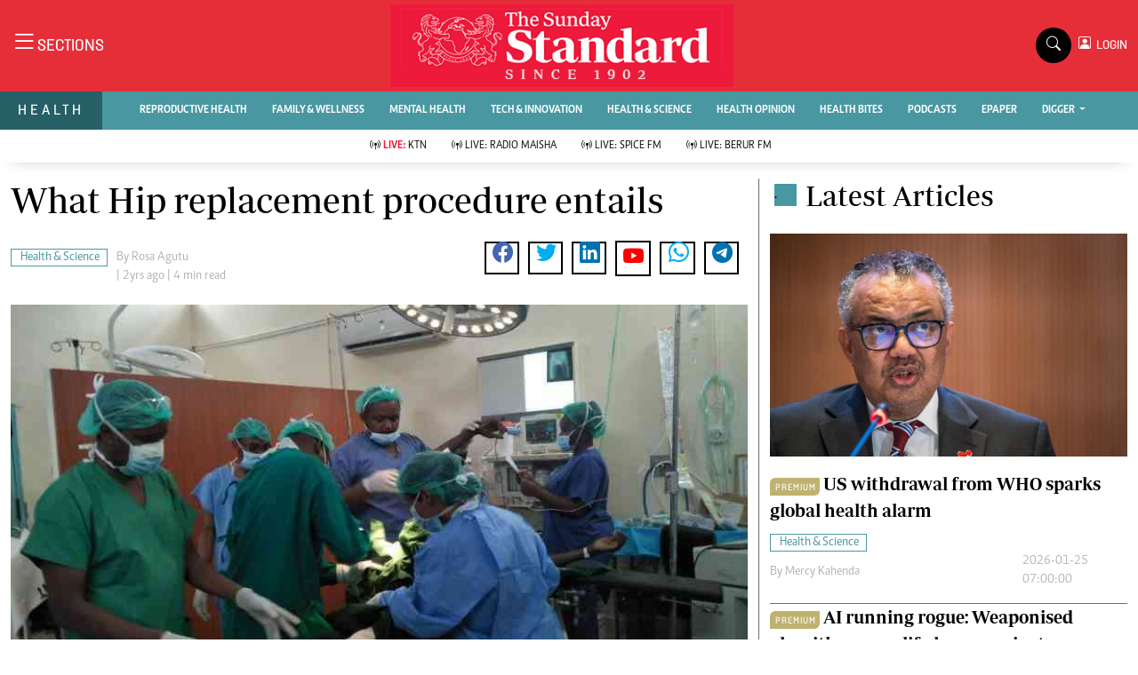

--- FILE ---
content_type: text/html; charset=UTF-8
request_url: https://www.standardmedia.co.ke/health/health-science/article/2001473526/what-hip-replacement-procedure-entails
body_size: 22270
content:
<!DOCTYPE html>
<html lang="en">

<head>
    <meta charset="utf-8">
    <title>What Hip replacement procedure entails - The Standard Health</title>
    <meta name="robots" content="index,follow" />
    <meta name="robots" content="max-image-preview:large">
    <meta content="width=device-width, initial-scale=1.0" name="viewport">
    <meta name="developer" content="Omari Erick">
    <meta name="developer:email" content="omarica2006@gmail.com">
        
    <link rel="canonical"
        href="https://www.standardmedia.co.ke/health/health-science/article/2001473526/what-hip-replacement-procedure-entails" />
    <link rel="amphtml"
        href="https://www.standardmedia.co.ke/health/amp/health-science/article/2001473526/what-hip-replacement-procedure-entails" />
    <meta name="keywords" content="Hip Replacement Surgery,Hip resurfacing,Partial hip replacement,Total hip replacement" />
    <meta name="author" content="Rosa Agutu" />
    <meta name="description" content="Partial hip replacement -Common in the elderly.  The socket of the hip joint is not replaced Instead, the ball of the joint is replaced." />
    <link rel="image_src" href="https://cdn.standardmedia.co.ke/images/articles/thumbnails/1XVimpKVc7u3U9wBWpblRfnKPditA27frLrAH9jv.jpg">
    <meta name="robots" content="max-image-preview:large">
    <meta name="twitter:card" content="summary_large_image" />
    <meta name="twitter:site" content="@StandardKenya" />
    <meta name="twitter:creator" content="@StandardKenya" />
    <meta property="twitter:title" content="What Hip replacement procedure entails" />
    <meta property="twitter:description" content="Partial hip replacement -Common in the elderly.  The socket of the hip joint is not replaced Instead, the ball of the joint is replaced." />
    <meta property="twitter:url"
        content="https://www.standardmedia.co.ke/health/health-science/article/2001473526/what-hip-replacement-procedure-entails" />

    <meta property="twitter:image" content="https://cdn.standardmedia.co.ke/images/articles/thumbnails/1XVimpKVc7u3U9wBWpblRfnKPditA27frLrAH9jv.jpg" />
    <meta property="og:type" content="website" />
    <meta property="fb:app_id" content="118898458656" />
    <meta property="og:title" content="What Hip replacement procedure entails" />
    <meta property="og:description" content="Partial hip replacement -Common in the elderly.  The socket of the hip joint is not replaced Instead, the ball of the joint is replaced." />
    <meta property="og:site_name" content="Health" />
    <meta property="og:url"
        content="https://www.standardmedia.co.ke/health/health-science/article/2001473526/what-hip-replacement-procedure-entails">
    <meta property="og:image" content="https://cdn.standardmedia.co.ke/images/articles/thumbnails/1XVimpKVc7u3U9wBWpblRfnKPditA27frLrAH9jv.jpg" />
    <meta property="og:image:secure_url" content="https://cdn.standardmedia.co.ke/images/articles/thumbnails/1XVimpKVc7u3U9wBWpblRfnKPditA27frLrAH9jv.jpg" />


    <style>
        .story ul {
            margin-bottom: 20px;
        }

        .story ul li {
            list-style-type: disc;
            margin-left: 10px;
            margin-bottom: 5px;
        }
    </style>



    <script type="application/ld+json">
{
    "@context": "http://schema.org",
    "@type": "NewsArticle",
	"@id":"https://www.standardmedia.co.ke/health/health-science/article/2001473526/what-hip-replacement-procedure-entails",
    "mainEntityOfPage":"https://www.standardmedia.co.ke/health/health-science/article/2001473526/what-hip-replacement-procedure-entails",
    "headline": "What Hip replacement procedure entails",
  "articleSection": ["Health &amp; Science"],
	"publisher":{"name":"The Standard Media Group","url":"http://www.standardmedia.co.ke/","logo":{"@type":"ImageObject","url":"https://www.standardmedia.co.ke/health/assets/images/logo.webp","width":190,"height":60},"sameAs":["https://www.facebook.com/standardkenya/","https://twitter.com/standardgrouplc?lang=en","https://www.youtube.com/channel/UCKVsdeoHExltrWMuK0hOWmg"],"@type":"Organization","@context":"http://schema.org"},
    "image": {
        "@type": "ImageObject",
        "url": "https://cdn.standardmedia.co.ke/images/articles/thumbnails/1XVimpKVc7u3U9wBWpblRfnKPditA27frLrAH9jv.jpg",
        "height": 500,
        "width": 800
    },
    "datePublished": "2023-05-23T00:00:00+03:00",
    "dateModified": "2023-05-23T00:00:00+03:00",
    "author": {
        "@type": "Person",
        "name": "Rosa Agutu",
		"url": "https://www.standardmedia.co.ke/health/author/289/rosa-agutu"
    },
    "description": "Partial hip replacement -Common in the elderly.  The socket of the hip joint is not replaced Instead, the ball of the joint is replaced."
}

    </script>
    <script type="application/ld+json">
        {
            "@context": "http://schema.org",
            "@type": "BreadcrumbList",
            "itemListElement": [{
                "@type": "ListItem",
                "position": 1,
                "name": "Home",
                "item": "https://www.standardmedia.co.ke/health"
            }, {
                "@type": "ListItem",
                "position": 2,
                "name": "Health & Science",
                "item": "https://www.standardmedia.co.ke/health/category/41/health-science"
            }, {
                "@type": "ListItem",
                "position": 3,
                "name": "What Hip replacement procedure entails",
                "item": "https://www.standardmedia.co.ke/health/health-science/article/2001473526/what-hip-replacement-procedure-entails"
            }]
        }
    </script>
        <meta property="mrf:sections" content="Health" />
    <meta property="mrf:tags" content="sub-section:Health &amp; Science" />
    <!-- Favicon -->
    <link rel="shortcut icon" type="image/x-icon" href="https://www.standardmedia.co.ke/health/assets/images/favicon.png">
    <!-- Google Web Fonts -->
    
    
    <style type="text/css">@font-face {font-family:Nunito;font-style:normal;font-weight:400;src:url(/cf-fonts/v/nunito/5.0.16/latin/wght/normal.woff2);unicode-range:U+0000-00FF,U+0131,U+0152-0153,U+02BB-02BC,U+02C6,U+02DA,U+02DC,U+0304,U+0308,U+0329,U+2000-206F,U+2074,U+20AC,U+2122,U+2191,U+2193,U+2212,U+2215,U+FEFF,U+FFFD;font-display:swap;}@font-face {font-family:Nunito;font-style:normal;font-weight:400;src:url(/cf-fonts/v/nunito/5.0.16/vietnamese/wght/normal.woff2);unicode-range:U+0102-0103,U+0110-0111,U+0128-0129,U+0168-0169,U+01A0-01A1,U+01AF-01B0,U+0300-0301,U+0303-0304,U+0308-0309,U+0323,U+0329,U+1EA0-1EF9,U+20AB;font-display:swap;}@font-face {font-family:Nunito;font-style:normal;font-weight:400;src:url(/cf-fonts/v/nunito/5.0.16/cyrillic/wght/normal.woff2);unicode-range:U+0301,U+0400-045F,U+0490-0491,U+04B0-04B1,U+2116;font-display:swap;}@font-face {font-family:Nunito;font-style:normal;font-weight:400;src:url(/cf-fonts/v/nunito/5.0.16/cyrillic-ext/wght/normal.woff2);unicode-range:U+0460-052F,U+1C80-1C88,U+20B4,U+2DE0-2DFF,U+A640-A69F,U+FE2E-FE2F;font-display:swap;}@font-face {font-family:Nunito;font-style:normal;font-weight:400;src:url(/cf-fonts/v/nunito/5.0.16/latin-ext/wght/normal.woff2);unicode-range:U+0100-02AF,U+0304,U+0308,U+0329,U+1E00-1E9F,U+1EF2-1EFF,U+2020,U+20A0-20AB,U+20AD-20CF,U+2113,U+2C60-2C7F,U+A720-A7FF;font-display:swap;}@font-face {font-family:Nunito;font-style:normal;font-weight:600;src:url(/cf-fonts/v/nunito/5.0.16/cyrillic/wght/normal.woff2);unicode-range:U+0301,U+0400-045F,U+0490-0491,U+04B0-04B1,U+2116;font-display:swap;}@font-face {font-family:Nunito;font-style:normal;font-weight:600;src:url(/cf-fonts/v/nunito/5.0.16/latin-ext/wght/normal.woff2);unicode-range:U+0100-02AF,U+0304,U+0308,U+0329,U+1E00-1E9F,U+1EF2-1EFF,U+2020,U+20A0-20AB,U+20AD-20CF,U+2113,U+2C60-2C7F,U+A720-A7FF;font-display:swap;}@font-face {font-family:Nunito;font-style:normal;font-weight:600;src:url(/cf-fonts/v/nunito/5.0.16/latin/wght/normal.woff2);unicode-range:U+0000-00FF,U+0131,U+0152-0153,U+02BB-02BC,U+02C6,U+02DA,U+02DC,U+0304,U+0308,U+0329,U+2000-206F,U+2074,U+20AC,U+2122,U+2191,U+2193,U+2212,U+2215,U+FEFF,U+FFFD;font-display:swap;}@font-face {font-family:Nunito;font-style:normal;font-weight:600;src:url(/cf-fonts/v/nunito/5.0.16/cyrillic-ext/wght/normal.woff2);unicode-range:U+0460-052F,U+1C80-1C88,U+20B4,U+2DE0-2DFF,U+A640-A69F,U+FE2E-FE2F;font-display:swap;}@font-face {font-family:Nunito;font-style:normal;font-weight:600;src:url(/cf-fonts/v/nunito/5.0.16/vietnamese/wght/normal.woff2);unicode-range:U+0102-0103,U+0110-0111,U+0128-0129,U+0168-0169,U+01A0-01A1,U+01AF-01B0,U+0300-0301,U+0303-0304,U+0308-0309,U+0323,U+0329,U+1EA0-1EF9,U+20AB;font-display:swap;}@font-face {font-family:Nunito;font-style:normal;font-weight:700;src:url(/cf-fonts/v/nunito/5.0.16/cyrillic-ext/wght/normal.woff2);unicode-range:U+0460-052F,U+1C80-1C88,U+20B4,U+2DE0-2DFF,U+A640-A69F,U+FE2E-FE2F;font-display:swap;}@font-face {font-family:Nunito;font-style:normal;font-weight:700;src:url(/cf-fonts/v/nunito/5.0.16/latin-ext/wght/normal.woff2);unicode-range:U+0100-02AF,U+0304,U+0308,U+0329,U+1E00-1E9F,U+1EF2-1EFF,U+2020,U+20A0-20AB,U+20AD-20CF,U+2113,U+2C60-2C7F,U+A720-A7FF;font-display:swap;}@font-face {font-family:Nunito;font-style:normal;font-weight:700;src:url(/cf-fonts/v/nunito/5.0.16/vietnamese/wght/normal.woff2);unicode-range:U+0102-0103,U+0110-0111,U+0128-0129,U+0168-0169,U+01A0-01A1,U+01AF-01B0,U+0300-0301,U+0303-0304,U+0308-0309,U+0323,U+0329,U+1EA0-1EF9,U+20AB;font-display:swap;}@font-face {font-family:Nunito;font-style:normal;font-weight:700;src:url(/cf-fonts/v/nunito/5.0.16/cyrillic/wght/normal.woff2);unicode-range:U+0301,U+0400-045F,U+0490-0491,U+04B0-04B1,U+2116;font-display:swap;}@font-face {font-family:Nunito;font-style:normal;font-weight:700;src:url(/cf-fonts/v/nunito/5.0.16/latin/wght/normal.woff2);unicode-range:U+0000-00FF,U+0131,U+0152-0153,U+02BB-02BC,U+02C6,U+02DA,U+02DC,U+0304,U+0308,U+0329,U+2000-206F,U+2074,U+20AC,U+2122,U+2191,U+2193,U+2212,U+2215,U+FEFF,U+FFFD;font-display:swap;}@font-face {font-family:Nunito;font-style:normal;font-weight:800;src:url(/cf-fonts/v/nunito/5.0.16/cyrillic-ext/wght/normal.woff2);unicode-range:U+0460-052F,U+1C80-1C88,U+20B4,U+2DE0-2DFF,U+A640-A69F,U+FE2E-FE2F;font-display:swap;}@font-face {font-family:Nunito;font-style:normal;font-weight:800;src:url(/cf-fonts/v/nunito/5.0.16/latin-ext/wght/normal.woff2);unicode-range:U+0100-02AF,U+0304,U+0308,U+0329,U+1E00-1E9F,U+1EF2-1EFF,U+2020,U+20A0-20AB,U+20AD-20CF,U+2113,U+2C60-2C7F,U+A720-A7FF;font-display:swap;}@font-face {font-family:Nunito;font-style:normal;font-weight:800;src:url(/cf-fonts/v/nunito/5.0.16/cyrillic/wght/normal.woff2);unicode-range:U+0301,U+0400-045F,U+0490-0491,U+04B0-04B1,U+2116;font-display:swap;}@font-face {font-family:Nunito;font-style:normal;font-weight:800;src:url(/cf-fonts/v/nunito/5.0.16/vietnamese/wght/normal.woff2);unicode-range:U+0102-0103,U+0110-0111,U+0128-0129,U+0168-0169,U+01A0-01A1,U+01AF-01B0,U+0300-0301,U+0303-0304,U+0308-0309,U+0323,U+0329,U+1EA0-1EF9,U+20AB;font-display:swap;}@font-face {font-family:Nunito;font-style:normal;font-weight:800;src:url(/cf-fonts/v/nunito/5.0.16/latin/wght/normal.woff2);unicode-range:U+0000-00FF,U+0131,U+0152-0153,U+02BB-02BC,U+02C6,U+02DA,U+02DC,U+0304,U+0308,U+0329,U+2000-206F,U+2074,U+20AC,U+2122,U+2191,U+2193,U+2212,U+2215,U+FEFF,U+FFFD;font-display:swap;}@font-face {font-family:Rubik;font-style:normal;font-weight:400;src:url(/cf-fonts/v/rubik/5.0.18/latin/wght/normal.woff2);unicode-range:U+0000-00FF,U+0131,U+0152-0153,U+02BB-02BC,U+02C6,U+02DA,U+02DC,U+0304,U+0308,U+0329,U+2000-206F,U+2074,U+20AC,U+2122,U+2191,U+2193,U+2212,U+2215,U+FEFF,U+FFFD;font-display:swap;}@font-face {font-family:Rubik;font-style:normal;font-weight:400;src:url(/cf-fonts/v/rubik/5.0.18/hebrew/wght/normal.woff2);unicode-range:U+0590-05FF,U+200C-2010,U+20AA,U+25CC,U+FB1D-FB4F;font-display:swap;}@font-face {font-family:Rubik;font-style:normal;font-weight:400;src:url(/cf-fonts/v/rubik/5.0.18/arabic/wght/normal.woff2);unicode-range:U+0600-06FF,U+0750-077F,U+0870-088E,U+0890-0891,U+0898-08E1,U+08E3-08FF,U+200C-200E,U+2010-2011,U+204F,U+2E41,U+FB50-FDFF,U+FE70-FE74,U+FE76-FEFC;font-display:swap;}@font-face {font-family:Rubik;font-style:normal;font-weight:400;src:url(/cf-fonts/v/rubik/5.0.18/cyrillic/wght/normal.woff2);unicode-range:U+0301,U+0400-045F,U+0490-0491,U+04B0-04B1,U+2116;font-display:swap;}@font-face {font-family:Rubik;font-style:normal;font-weight:400;src:url(/cf-fonts/v/rubik/5.0.18/latin-ext/wght/normal.woff2);unicode-range:U+0100-02AF,U+0304,U+0308,U+0329,U+1E00-1E9F,U+1EF2-1EFF,U+2020,U+20A0-20AB,U+20AD-20CF,U+2113,U+2C60-2C7F,U+A720-A7FF;font-display:swap;}@font-face {font-family:Rubik;font-style:normal;font-weight:400;src:url(/cf-fonts/v/rubik/5.0.18/cyrillic-ext/wght/normal.woff2);unicode-range:U+0460-052F,U+1C80-1C88,U+20B4,U+2DE0-2DFF,U+A640-A69F,U+FE2E-FE2F;font-display:swap;}@font-face {font-family:Rubik;font-style:normal;font-weight:500;src:url(/cf-fonts/v/rubik/5.0.18/latin-ext/wght/normal.woff2);unicode-range:U+0100-02AF,U+0304,U+0308,U+0329,U+1E00-1E9F,U+1EF2-1EFF,U+2020,U+20A0-20AB,U+20AD-20CF,U+2113,U+2C60-2C7F,U+A720-A7FF;font-display:swap;}@font-face {font-family:Rubik;font-style:normal;font-weight:500;src:url(/cf-fonts/v/rubik/5.0.18/cyrillic-ext/wght/normal.woff2);unicode-range:U+0460-052F,U+1C80-1C88,U+20B4,U+2DE0-2DFF,U+A640-A69F,U+FE2E-FE2F;font-display:swap;}@font-face {font-family:Rubik;font-style:normal;font-weight:500;src:url(/cf-fonts/v/rubik/5.0.18/cyrillic/wght/normal.woff2);unicode-range:U+0301,U+0400-045F,U+0490-0491,U+04B0-04B1,U+2116;font-display:swap;}@font-face {font-family:Rubik;font-style:normal;font-weight:500;src:url(/cf-fonts/v/rubik/5.0.18/hebrew/wght/normal.woff2);unicode-range:U+0590-05FF,U+200C-2010,U+20AA,U+25CC,U+FB1D-FB4F;font-display:swap;}@font-face {font-family:Rubik;font-style:normal;font-weight:500;src:url(/cf-fonts/v/rubik/5.0.18/latin/wght/normal.woff2);unicode-range:U+0000-00FF,U+0131,U+0152-0153,U+02BB-02BC,U+02C6,U+02DA,U+02DC,U+0304,U+0308,U+0329,U+2000-206F,U+2074,U+20AC,U+2122,U+2191,U+2193,U+2212,U+2215,U+FEFF,U+FFFD;font-display:swap;}@font-face {font-family:Rubik;font-style:normal;font-weight:500;src:url(/cf-fonts/v/rubik/5.0.18/arabic/wght/normal.woff2);unicode-range:U+0600-06FF,U+0750-077F,U+0870-088E,U+0890-0891,U+0898-08E1,U+08E3-08FF,U+200C-200E,U+2010-2011,U+204F,U+2E41,U+FB50-FDFF,U+FE70-FE74,U+FE76-FEFC;font-display:swap;}@font-face {font-family:Rubik;font-style:normal;font-weight:600;src:url(/cf-fonts/v/rubik/5.0.18/latin/wght/normal.woff2);unicode-range:U+0000-00FF,U+0131,U+0152-0153,U+02BB-02BC,U+02C6,U+02DA,U+02DC,U+0304,U+0308,U+0329,U+2000-206F,U+2074,U+20AC,U+2122,U+2191,U+2193,U+2212,U+2215,U+FEFF,U+FFFD;font-display:swap;}@font-face {font-family:Rubik;font-style:normal;font-weight:600;src:url(/cf-fonts/v/rubik/5.0.18/arabic/wght/normal.woff2);unicode-range:U+0600-06FF,U+0750-077F,U+0870-088E,U+0890-0891,U+0898-08E1,U+08E3-08FF,U+200C-200E,U+2010-2011,U+204F,U+2E41,U+FB50-FDFF,U+FE70-FE74,U+FE76-FEFC;font-display:swap;}@font-face {font-family:Rubik;font-style:normal;font-weight:600;src:url(/cf-fonts/v/rubik/5.0.18/cyrillic-ext/wght/normal.woff2);unicode-range:U+0460-052F,U+1C80-1C88,U+20B4,U+2DE0-2DFF,U+A640-A69F,U+FE2E-FE2F;font-display:swap;}@font-face {font-family:Rubik;font-style:normal;font-weight:600;src:url(/cf-fonts/v/rubik/5.0.18/cyrillic/wght/normal.woff2);unicode-range:U+0301,U+0400-045F,U+0490-0491,U+04B0-04B1,U+2116;font-display:swap;}@font-face {font-family:Rubik;font-style:normal;font-weight:600;src:url(/cf-fonts/v/rubik/5.0.18/hebrew/wght/normal.woff2);unicode-range:U+0590-05FF,U+200C-2010,U+20AA,U+25CC,U+FB1D-FB4F;font-display:swap;}@font-face {font-family:Rubik;font-style:normal;font-weight:600;src:url(/cf-fonts/v/rubik/5.0.18/latin-ext/wght/normal.woff2);unicode-range:U+0100-02AF,U+0304,U+0308,U+0329,U+1E00-1E9F,U+1EF2-1EFF,U+2020,U+20A0-20AB,U+20AD-20CF,U+2113,U+2C60-2C7F,U+A720-A7FF;font-display:swap;}@font-face {font-family:Rubik;font-style:normal;font-weight:700;src:url(/cf-fonts/v/rubik/5.0.18/latin-ext/wght/normal.woff2);unicode-range:U+0100-02AF,U+0304,U+0308,U+0329,U+1E00-1E9F,U+1EF2-1EFF,U+2020,U+20A0-20AB,U+20AD-20CF,U+2113,U+2C60-2C7F,U+A720-A7FF;font-display:swap;}@font-face {font-family:Rubik;font-style:normal;font-weight:700;src:url(/cf-fonts/v/rubik/5.0.18/arabic/wght/normal.woff2);unicode-range:U+0600-06FF,U+0750-077F,U+0870-088E,U+0890-0891,U+0898-08E1,U+08E3-08FF,U+200C-200E,U+2010-2011,U+204F,U+2E41,U+FB50-FDFF,U+FE70-FE74,U+FE76-FEFC;font-display:swap;}@font-face {font-family:Rubik;font-style:normal;font-weight:700;src:url(/cf-fonts/v/rubik/5.0.18/latin/wght/normal.woff2);unicode-range:U+0000-00FF,U+0131,U+0152-0153,U+02BB-02BC,U+02C6,U+02DA,U+02DC,U+0304,U+0308,U+0329,U+2000-206F,U+2074,U+20AC,U+2122,U+2191,U+2193,U+2212,U+2215,U+FEFF,U+FFFD;font-display:swap;}@font-face {font-family:Rubik;font-style:normal;font-weight:700;src:url(/cf-fonts/v/rubik/5.0.18/cyrillic-ext/wght/normal.woff2);unicode-range:U+0460-052F,U+1C80-1C88,U+20B4,U+2DE0-2DFF,U+A640-A69F,U+FE2E-FE2F;font-display:swap;}@font-face {font-family:Rubik;font-style:normal;font-weight:700;src:url(/cf-fonts/v/rubik/5.0.18/hebrew/wght/normal.woff2);unicode-range:U+0590-05FF,U+200C-2010,U+20AA,U+25CC,U+FB1D-FB4F;font-display:swap;}@font-face {font-family:Rubik;font-style:normal;font-weight:700;src:url(/cf-fonts/v/rubik/5.0.18/cyrillic/wght/normal.woff2);unicode-range:U+0301,U+0400-045F,U+0490-0491,U+04B0-04B1,U+2116;font-display:swap;}</style>
    <!-- Icon Font Stylesheet -->
    <link type="text/css" href="https://cdnjs.cloudflare.com/ajax/libs/font-awesome/5.10.0/css/all.min.css"
        rel="stylesheet">
    <link type="text/css" href="https://cdn.jsdelivr.net/npm/bootstrap-icons@1.4.1/font/bootstrap-icons.css"
        rel="stylesheet">



    <link type="text/css" href="https://www.standardmedia.co.ke/health/assets/css/bootstrap.min.css" rel="stylesheet">
    <link type="text/css" href="https://www.standardmedia.co.ke/health/assets/css/styles.css?v9" rel="stylesheet">

    <link rel="preload" as="script" href="https://assets.poool.fr/access.min.js">

    
    <style>
        #smartAppBanner {
            position: fixed;
            top: 0;
            left: 0;
            width: 100%;
            max-width: 100%;
            margin: 0 auto;
            background: #fff;
            box-shadow: 0 2px 8px rgba(0, 0, 0, 0.2);
            display: none;
            align-items: center;
            padding: 10px 0px;
            font-family: -apple-system, BlinkMacSystemFont, 'Segoe UI', Roboto, Helvetica, Arial, sans-serif;
            z-index: 100000;
        }

        #smartAppBanner img {
            width: 40px;
            height: 40px;
            border-radius: 10px;
            margin-right: 10px;
        }

        #smartAppBanner .app-info {
            flex-grow: 1;
        }

        #smartAppBanner .app-info .title {
            font-weight: 500;
            font-size: 15px;
        }

        #smartAppBanner .app-info .subtitle {
            font-size: 14px;
            color: #333;
        }

        #smartAppBanner .app-info .rating {
            font-size: 14px;
            color: #000;
        }

        #smartAppBanner .download-link {
            font-weight: 500;
            font-size: 12px;
            color: #ffffff;
            background: #ed2024;
            text-decoration: none;
            margin-left: 10px;
            margin-right: 10px;
            padding: 5px 10px;
            white-space: nowrap;
            border: solid 1px #ed2024;
        }

        #smartAppBanner .close-btn {
            font-size: 27px;
            margin-right: 10px;
            margin-left: 10px;
            cursor: pointer;
        }

        @media (max-width:400px) {
            #smartAppBanner img {
                width: 35px;
                height: 35px;
                border-radius: 5px;
                margin-right: 5px;
            }
        }
    </style>
    


    <style type="text/css">
        .navbar .megamenu {
            padding: 1rem;
        }

        /* ============ desktop view ============ */
        @media  all and (min-width: 992px) {

            .navbar .has-megamenu {
                position: static !important;
            }

            .navbar .megamenu {
                left: 0;
                right: 0;
                width: 100%;
                margin-top: 0;
            }

        }

        /* ============ desktop view .end// ============ */


        /* ============ mobile view ============ */
        @media(max-width: 991px) {

            .navbar.fixed-top .navbar-collapse,
            .navbar.sticky-top .navbar-collapse {
                overflow-y: auto;
                max-height: 90vh;
                margin-top: 10px;
            }
        }

        /* ============ mobile view .end// ============ */
        .text-muted a {
            color: #b1b4b7 !important;
        }

        .lazily {
            width: 1px;
            height: 1px;
            display: block;

        }

        .ad {
            margin: 2px auto 2px auto !important;

        }

        .pantone {
            background: #E62E39 !important;
            color: #FFF !important;
        }

        .Category {
            border: 1px solid #4997a1 !important;
            color: #4997a1 !important;
            font-family: 'Caput';
            font-size: 14px;
            display: inline;
            padding: 2px 8px 2px 10px;
        }

        .dropdown-item {
            display: block;
            width: 75%;
            font-weight: 400;
            color: #212529 !important;
            font-family: 'Solido';
            padding: 10px 0px 6px 0px !important;
            position: absolute;
            top: 0%;
            right: 0;
            z-index: 1000;
            float: right;
            min-width: 0rem;
            margin: 0;
            font-size: 0.875rem;
            text-align: center;
            list-style: none;
            background-color: #fff !important;
            border: 0 solid rgba(0, 0, 0, .15) !important;
            border-radius: 0rem;
            box-shadow: 0 0.2rem 0.45rem rgb(0 0 0 / 12%);
        }
    </style>

    
            <script>
        window.dataLayer = window.dataLayer || [];
        window.dataLayer.push({
            'article_author': " Rosa Agutu",
            'art_title': "What Hip replacement procedure entails",
            'article_category': "Health & Science",
            'article_keyword': "Hip Replacement Surgery;Hip resurfacing;Partial hip replacement;Total hip replacement",
            'event': 'article_info'
        });
    </script>

    <script>
        (function(w, d, s, l, i) {
            w[l] = w[l] || [];
            w[l].push({
                'gtm.start': new Date().getTime(),
                event: 'gtm.js'
            });
            var f = d.getElementsByTagName(s)[0],
                j = d.createElement(s),
                dl = l != 'dataLayer' ? '&l=' + l : '';
            j.async = true;
            j.src =
                'https://www.googletagmanager.com/gtm.js?id=' + i + dl;
            f.parentNode.insertBefore(j, f);
        })(window, document, 'script', 'dataLayer', 'GTM-TNB7V35');
    </script>


    <!-- End Google Tag Manager -->




                <script>
    window.googletag = window.googletag || {cmd: []};
    var ads=null;
  const keywords =document.querySelector('meta[name="keywords"]').content.toLowerCase().trim();
        const targetKeywords = keywords.split(",");
		const nkey=[];
        var qth;
        for(qth=0;qth<=targetKeywords.length-1;qth++){
        var nth=targetKeywords[qth].split(" ");
        nkey.push(nth);
        
        }
    googletag.cmd.push(function() {


        var REFRESH_KEY = 'refresh';
        var REFRESH_VALUE = 'true';
        var SECONDS_TO_WAIT_AFTER_VIEWABILITY = 60;



		googletag.pubads().setTargeting('keywords', nkey);
		googletag.pubads().setTargeting('sectionchecker', 'article');
		googletag.pubads().setTargeting('url1', window.location.pathname.split( '/' )[1]);
        if (window.location.pathname.split( '/' )[2]) {
            googletag.pubads().setTargeting('url2', window.location.pathname.split( '/' )[2]);
        }
        if (window.location.pathname.split( '/' )[3]) {
            googletag.pubads().setTargeting('url3', window.location.pathname.split( '/' )[3]);
        }
					googletag.defineSlot('/24409412/sg_health_article_1', [[336,280],[300,250],[200,200],[320,50],[320,100]], 'div-gpt-ad-1616524495000-0').setTargeting(REFRESH_KEY, REFRESH_VALUE).addService(googletag.pubads());
        googletag.defineSlot('/24409412/sg_health_article_2', [[336,280],[300,250],[200,200],[320,50],[320,100]], 'div-gpt-ad-1616524592174-0').setTargeting(REFRESH_KEY, REFRESH_VALUE).addService(googletag.pubads());
         googletag.defineSlot('/24409412/sg_health_article_3', [[336,280],[300,250],[200,200],[320,50],[320,100]], 'div-gpt-ad-1616513706683-1').setTargeting(REFRESH_KEY, REFRESH_VALUE).addService(googletag.pubads());
		googletag.defineSlot('/24409412/sg_health_article_4', [[336,280],[300,250],[200,200],[320,50],[320,100]], 'div-gpt-ad-1616513706683-4').setTargeting(REFRESH_KEY, REFRESH_VALUE).addService(googletag.pubads());
		
				
		googletag.defineSlot('/24409412/TheStandard_1x1', [1, 1], 'div-gpt-ad-1617942996688-0').addService(googletag.pubads());
        googletag.pubads().enableSingleRequest();
        //googletag.pubads().disableInitialLoad();
        googletag.pubads().enableLazyLoad(); // Enable lazy loading


    googletag.pubads().addEventListener('impressionViewable', function(event) {
    var slot = event.slot;
    if (slot.getTargeting(REFRESH_KEY).indexOf(REFRESH_VALUE) > -1) {
      setTimeout(function() {
        googletag.pubads().refresh([slot]);
      }, SECONDS_TO_WAIT_AFTER_VIEWABILITY * 1000);
    }
  });

		googletag.enableServices();
		
		 

    });

    
</script>
 
<!--Amazon!-->

<script>
 
!function(a9,a,p,s,t,A,g){if(a[a9])return;function q(c,r){a[a9]._Q.push([c,r])}a[a9]={init:function(){q("i",arguments)},fetchBids:function(){q("f",arguments)},setDisplayBids:function(){},targetingKeys:function(){return[]},_Q:[]};A=p.createElement(s);A.async=!0;A.src=t;g=p.getElementsByTagName(s)[0];g.parentNode.insertBefore(A,g)}("apstag",window,document,"script","//c.amazon-adsystem.com/aax2/apstag.js");
apstag.init({
     pubID: 'fc752468-3b32-47a3-aa0d-e95bc8c0c9d9',  
     adServer: 'googletag'
});
apstag.fetchBids({
     slots: [ 
     {
         slotID: 'div-gpt-ad-1616524592174-0',  
         slotName: '/24409412/sg_health_article_2',  
         sizes: [[728,90],[300,250]]  
     }
    
	 ],
     timeout: 2e3
}, function(bids) {
     
         googletag.cmd.push(function(){
         apstag.setDisplayBids();
         googletag.pubads().refresh();
     });
}); 
</script>    


            <script type="text/javascript">
            window._taboola = window._taboola || [];
            _taboola.push({
                article: 'auto'
            });
            ! function(e, f, u, i) {
                if (!document.getElementById(i)) {
                    e.async = 1;
                    e.src = u;
                    e.id = i;
                    f.parentNode.insertBefore(e, f);
                }
            }(document.createElement('script'),
                document.getElementsByTagName('script')[0],
                '//cdn.taboola.com/libtrc/thestandard/loader.js',
                'tb_loader_script');
            if (window.performance && typeof window.performance.mark == 'function') {
                window.performance.mark('tbl_ic');
            }
        </script>
    

            <script>
            googletag.cmd.push(function() {
                googletag.defineOutOfPageSlot('/24409412/sg_anchor', googletag.enums.OutOfPageFormat.BOTTOM_ANCHOR)
                    .addService(googletag.pubads());
                googletag.pubads().enableSingleRequest();
                googletag.enableServices();
            });
        </script>
    
            <script async src="https://pagead2.googlesyndication.com/pagead/js/adsbygoogle.js?client=ca-pub-2204615711705377"
            crossorigin="anonymous"></script>
    </head>

<body>

    <div id="smartAppBanner" class="google-anno-skip">
    <div class="close-btn" onclick="document.getElementById('smartAppBanner').style.display='none'">×</div>
    <img src="https://play-lh.googleusercontent.com/GEPVCYwt2VqTFbezeXLc7nHHC6nC7cr1QUCK8Y3FflaOxwfDy6c94CDszkm2P6_6hnN8=s96-rw"
        alt="App Icon">
    <div class="app-info">
        <div class="title">The Standard e-Paper</div>
        <div class="subtitle">Read Offline Anywhere</div>
        <div class="rating">★★★★ - on Play Store</div>
    </div>
    <a class="download-link"
        href="https://play.google.com/store/apps/details?id=ke.co.standardmedia.epaper&utm_source=standardmedia&utm_medium=website&utm_campaign=epaper_download
"
        target="_blank">Download Now</a>
</div>

    <!-- Topbar Start -->
    <div class="bg-light-grey px-5 d-none d-lg-block">
        <div class="row gx-0">
            <div class="col-lg-8 mb-2 mb-lg-0">
                <div id="myNav" class="overlay overflow-scroll">
                    <a href="javascript:void(0)" class="closebtn" onclick="closeNav()">&times;</a>
                    <div class="overlay-content">
                        <div class="container">
                            <div class="row">
                                <div class="col-12 col-md-3 boda-right">
                                    <div class=" top-styling boda-bottom pt-3">
                                        <img src="https://www.standardmedia.co.ke/health/assets/images/logo.webp" class="logo-style">
                                        The Standard Group Plc is a multi-media organization with investments in media
                                        platforms spanning newspaper print
                                        operations, television, radio broadcasting, digital and online services. The
                                        Standard Group is recognized as a
                                        leading multi-media house in Kenya with a key influence in matters of national
                                        and international interest.

                                    </div>
                                    <div class=" top-styling mt-2 boda-bottom mt-3">
                                        <ul class="list-style-none">
                                            <li>Standard Group Plc HQ Office,</li>
                                            <li>The Standard Group Center,Mombasa Road.</li>

                                            <li>P.O Box 30080-00100,Nairobi, Kenya.</li>
                                            <li>Telephone number: 0203222111, 0719012111</li>
                                            <li> Email: <a href="/cdn-cgi/l/email-protection" class="__cf_email__" data-cfemail="14777b66647b66756071546760757a707566707971707d753a777b3a7f71">[email&#160;protected]</a> </li>

                                        </ul>

                                    </div>
                                </div>
                                <div class="col-12 col-md-6">
                                    <div class="text-danger brands  mb-3">NEWS & CURRENT AFFAIRS</div>
                                    <div class="row">
                                        <div class="col-12 col-md-4">
                                            <div class="text-white sub-title mb-3">Digital News</div>
                                            <ul class="justify-content-left  list-style-disc row px-0">
                                                <li class="nav-item">
                                                    <a class="nav-link" href="https://www.standardmedia.co.ke/videos"><i
                                                            class="bi bi-chevron-right"></i>videos</a>
                                                </li>
                                                <li class="nav-item ">
                                                    <a class="nav-link"
                                                        href="https://www.standardmedia.co.ke/category/611/homepage"><i
                                                            class="bi bi-chevron-right"></i>Homepage</a>
                                                </li>
                                                <li class="nav-item ">
                                                    <a class="nav-link"
                                                        href="https://www.standardmedia.co.ke/category/23/africa"><i
                                                            class="bi bi-chevron-right"></i>Africa</a>
                                                </li>
                                                <li class="nav-item ">
                                                    <a class="nav-link"
                                                        href="https://www.standardmedia.co.ke/category/573/nutrition-wellness"><i
                                                            class="bi bi-chevron-right"></i>Nutrition &amp; Wellness</a>
                                                </li>
                                                <li class="nav-item ">
                                                    <a class="nav-link"
                                                        href="https://www.standardmedia.co.ke/category/46/real-estate"><i
                                                            class="bi bi-chevron-right"></i>Real Estate</a>
                                                </li>
                                                <li class="nav-item ">
                                                    <a class="nav-link"
                                                        href="https://www.standardmedia.co.ke/category/41/health-science"><i
                                                            class="bi bi-chevron-right"></i>Health &amp; Science</a>
                                                </li>
                                                <li class="nav-item ">
                                                    <a class="nav-link"
                                                        href="https://www.standardmedia.co.ke/category/7/opinion"><i
                                                            class="bi bi-chevron-right"></i>Opinion</a>
                                                </li>
                                                <li class="nav-item ">
                                                    <a class="nav-link"
                                                        href="https://www.standardmedia.co.ke/category/74/columnists"><i
                                                            class="bi bi-chevron-right"></i>Columnists</a>
                                                </li>
                                                <li class="nav-item ">
                                                    <a class="nav-link"
                                                        href="https://www.standardmedia.co.ke/category/56/education"><i
                                                            class="bi bi-chevron-right"></i>Education</a>
                                                </li>
                                                <li class="nav-item ">
                                                    <a class="nav-link"
                                                        href="https://www.standardmedia.co.ke/evewoman"><i
                                                            class="bi bi-chevron-right"></i>Lifestyle</a>
                                                </li>
                                                <li class="nav-item ">
                                                    <a class="nav-link"
                                                        href="https://www.standardmedia.co.ke/category/7/opinion"><i
                                                            class="bi bi-chevron-right"></i>Cartoons</a>
                                                </li>
                                                <li class="nav-item ">
                                                    <a class="nav-link"
                                                        href="https://www.standardmedia.co.ke/category/74/columnists"><i
                                                            class="bi bi-chevron-right"></i>Moi Cabinets</a>
                                                </li>
                                                <li class="nav-item ">
                                                    <a class="nav-link"
                                                        href="https://www.standardmedia.co.ke/category/56/education"><i
                                                            class="bi bi-chevron-right"></i>Arts & Culture</a>
                                                </li>
                                                <li class="nav-item ">
                                                    <a class="nav-link"
                                                        href="https://www.standardmedia.co.ke/evewoman"><i
                                                            class="bi bi-chevron-right"></i>Gender</a>
                                                </li>
                                                <li class="nav-item ">
                                                    <a class="nav-link"
                                                        href="https://www.standardmedia.co.ke/category/7/opinion"><i
                                                            class="bi bi-chevron-right"></i>Planet Action</a>
                                                </li>
                                                <li class="nav-item ">
                                                    <a class="nav-link"
                                                        href="https://www.standardmedia.co.ke/category/74/columnists"><i
                                                            class="bi bi-chevron-right"></i>E-Paper</a>
                                                </li>
                                            </ul>

                                        </div>
                                        <div class="col-12 col-md-4">
                                            <a href="https://www.standardmedia.co.ke/evewoman">
                                                <div class="text-white sub-title mb-3">evewoman</div>
                                            </a>
                                            <ul class="justify-content-left list-style-disc row px-0">
                                                <li class="nav-item">
                                                    <a class="nav-link"
                                                        href="https://www.standardmedia.co.ke/evewoman/category/273/living"><i
                                                            class="bi bi-chevron-right"></i>Living</a>
                                                </li>
                                                <li class="nav-item">
                                                    <a class="nav-link"
                                                        href="https://www.standardmedia.co.ke/evewoman/category/267/food">
                                                        <i class="bi bi-chevron-right"></i>Food </a>
                                                </li>
                                                <li class="nav-item">
                                                    <a class="nav-link"
                                                        href="https://www.standardmedia.co.ke/evewoman/category/265/fashion-and-beauty">
                                                        <i class="bi bi-chevron-right"></i>Fashion &amp; Beauty</a>
                                                </li>
                                                <li class="nav-item">
                                                    <a class="nav-link"
                                                        href="https://www.standardmedia.co.ke/evewoman/category/264/relationships"><i
                                                            class="bi bi-chevron-right"></i>Relationships</a>
                                                </li>
                                                <li class="nav-item">
                                                    <a class="nav-link"
                                                        href="https://www.standardmedia.co.ke/evewoman/videos"><i
                                                            class="bi bi-chevron-right"></i>Videos</a>
                                                </li>
                                                <li class="nav-item">
                                                    <a class="nav-link"
                                                        href="https://www.standardmedia.co.ke/evewoman/category/416/wellness"><i
                                                            class="bi bi-chevron-right"></i>wellness</a>
                                                </li>
                                                <li class="nav-item">
                                                    <a class="nav-link"
                                                        href="https://www.standardmedia.co.ke/evewoman/category/350/readers-lounge"><i
                                                            class="bi bi-chevron-right"></i>readers lounge</a>
                                                </li>
                                                <li class="nav-item">
                                                    <a class="nav-link"
                                                        href="https://www.standardmedia.co.ke/evewoman/category/307/leisure-and-travel"><i
                                                            class="bi bi-chevron-right"></i>Leisure And Travel</a>
                                                </li>
                                                <li class="nav-item">
                                                    <a class="nav-link"
                                                        href="https://www.standardmedia.co.ke/evewoman/category/272/bridal"><i
                                                            class="bi bi-chevron-right"></i>bridal</a>
                                                </li>
                                                <li class="nav-item">
                                                    <a class="nav-link"
                                                        href="https://www.standardmedia.co.ke/evewoman/category/262/parenting"><i
                                                            class="bi bi-chevron-right"></i>parenting</a>
                                                </li>
                                            </ul>
                                            <a href="https://www.standardmedia.co.ke/farmkenya">
                                                <div class="text-white sub-title mb-3">Farm Kenya</div>
                                            </a>
                                            <ul class="justify-content-left  list-style-disc row px-0">
                                                <li class="nav-item">
                                                    <a class="nav-link"
                                                        href="https://www.standardmedia.co.ke/farmkenya/news/438/crops"><i
                                                            class="bi bi-chevron-right"></i>news</a>
                                                </li>
                                                <li class="nav-item">
                                                    <a class="nav-link"
                                                        href="https://www.standardmedia.co.ke/farmkenya/farmers-tv"><i
                                                            class="bi bi-chevron-right"></i> KTN farmers tv</a>
                                                </li>
                                                <li class="nav-item">
                                                    <a class="nav-link"
                                                        href="https://www.standardmedia.co.ke/farmkenya/smart-harvest">
                                                        <i class="bi bi-chevron-right"></i>smart harvest</a>
                                                </li>
                                                <li class="nav-item">
                                                    <a class="nav-link"
                                                        href="https://www.standardmedia.co.ke/farmkenya/podcasts"><i
                                                            class="bi bi-chevron-right"></i>podcasts</a>
                                                </li>
                                                <li class="nav-item">
                                                    <a class="nav-link"
                                                        href="https://www.standardmedia.co.ke/farmkenya/farmersmarket"><i
                                                            class="bi bi-chevron-right"></i>farmers market</a>
                                                </li>
                                                <li class="nav-item">
                                                    <a class="nav-link"
                                                        href="https://www.standardmedia.co.ke/farmkenya/directory"><i
                                                            class="bi bi-chevron-right"></i>Agri-Directory</a>
                                                </li>
                                                <li class="nav-item">
                                                    <a class="nav-link"
                                                        href="https://www.standardmedia.co.ke/farmkenya/mkulimaexpo2021"><i
                                                            class="bi bi-chevron-right"></i>mkulima expo 2021</a>
                                                </li>
                                                <li class="nav-item">
                                                    <a class="nav-link"
                                                        href="https://www.standardmedia.co.ke/farmkenya/farmpedia"><i
                                                            class="bi bi-chevron-right"></i>farmpedia</a>
                                                </li>
                                            </ul>
                                        </div>
                                        <div class="col-12 col-md-4">
                                            <a href="https://www.standardmedia.co.ke/entertainment">
                                                <div class="text-white sub-title mb-3">Entertainment</div>
                                            </a>
                                            <ul class="justify-content-left  list-style-disc row px-0">
                                                <li class="nav-item col-md-12">
                                                    <a class="nav-link"
                                                        href="https://www.standardmedia.co.ke/entertainment/category/134/Showbiz"><i
                                                            class="bi bi-chevron-right"></i>showbiz</a>
                                                </li>
                                                <li class="nav-item col-md-12">
                                                    <a class="nav-link"
                                                        href="https://www.standardmedia.co.ke/entertainment/category/122/arts-and-culture">
                                                        <i class="bi bi-chevron-right"></i>arts &amp; culture</a>
                                                </li>
                                                <li class="nav-item col-md-12">
                                                    <a class="nav-link"
                                                        href="https://www.standardmedia.co.ke/entertainment/category/126/lifestyle"><i
                                                            class="bi bi-chevron-right"></i> lifestyle</a>
                                                </li>
                                                <li class="nav-item col-md-12">
                                                    <a class="nav-link"
                                                        href="https://www.standardmedia.co.ke/entertainment/category/61/events"><i
                                                            class="bi bi-chevron-right"></i>events</a>
                                                </li>
                                            </ul>
                                            <a href="https://www.standardmedia.co.ke/sports">
                                                <div class="text-white sub-title mb-3">Sports</div>
                                            </a>
                                            <ul class="justify-content-left list-style-disc row px-0">
                                                <li class="nav-item">
                                                    <a class="nav-link"
                                                        href="https://www.standardmedia.co.ke/sports/category/29/football"><i
                                                            class="bi bi-chevron-right"></i>football</a>
                                                </li>
                                                <li class="nav-item">
                                                    <a class="nav-link"
                                                        href="https://www.standardmedia.co.ke/sports/category/30/rugby">
                                                        <i class="bi bi-chevron-right"></i>rugby</a>
                                                </li>
                                                <li class="nav-item">
                                                    <a class="nav-link"
                                                        href="https://www.standardmedia.co.ke/sports/category/60/boxing">
                                                        <i class="bi bi-chevron-right"></i>Boxing</a>
                                                </li>
                                                <li class="nav-item">
                                                    <a class="nav-link"
                                                        href="https://www.standardmedia.co.ke/sports/category/61/golf"><i
                                                            class="bi bi-chevron-right"></i>Golf</a>
                                                </li>
                                                <li class="nav-item">
                                                    <a class="nav-link"
                                                        href="https://www.standardmedia.co.ke/sports/category/72/tennis"><i
                                                            class="bi bi-chevron-right"></i>Tennis</a>
                                                </li>
                                                <li class="nav-item">
                                                    <a class="nav-link"
                                                        href="https://www.standardmedia.co.ke/sports/category/366/basketball"><i
                                                            class="bi bi-chevron-right"></i>Basketball</a>
                                                </li>
                                                <li class="nav-item">
                                                    <a class="nav-link"
                                                        href="https://www.standardmedia.co.ke/sports/category/378/athletics"><i
                                                            class="bi bi-chevron-right"></i>athletics</a>
                                                </li>
                                                <li class="nav-item">
                                                    <a class="nav-link"
                                                        href="https://www.standardmedia.co.ke/sports/category/57/volleyball-and-handball"><i
                                                            class="bi bi-chevron-right"></i>Volleyball and handball</a>
                                                </li>
                                                <li class="nav-item">
                                                    <a class="nav-link"
                                                        href="https://www.standardmedia.co.ke/sports/category/68/hockey"><i
                                                            class="bi bi-chevron-right"></i>hockey</a>
                                                </li>
                                                <li class="nav-item">
                                                    <a class="nav-link"
                                                        href="https://www.standardmedia.co.ke/sports/category/58/cricket"><i
                                                            class="bi bi-chevron-right"></i>cricket</a>
                                                </li>
                                                <li class="nav-item">
                                                    <a class="nav-link"
                                                        href="https://www.standardmedia.co.ke/sports/category/180/gossip-rumours"><i
                                                            class="bi bi-chevron-right"></i>gossip &amp; rumours</a>
                                                </li>
                                                <li class="nav-item">
                                                    <a class="nav-link"
                                                        href="https://www.standardmedia.co.ke/sports/category/428/premier-league"><i
                                                            class="bi bi-chevron-right"></i>premier league</a>
                                                </li>
                                            </ul>
                                        </div>
                                        <div class="col-12 col-md-12 boda-top">
                                            <a href="https://www.standardmedia.co.ke/thenairobian">
                                                <div class="text-white sub-title mt-4 mb-1">The Nairobian</div>
                                            </a>
                                            <ul class="justify-content-left d-inline-flex  list-style-disc px-0">
                                                <li class="nav-item ">
                                                    <a class="nav-link"
                                                        href="https://www.standardmedia.co.ke/thenairobian/category/446/news"><i
                                                            class="bi bi-chevron-right"></i>News</a>
                                                </li>
                                                <li class="nav-item ">
                                                    <a class="nav-link"
                                                        href="https://www.standardmedia.co.ke/thenairobian/category/447/scandals"><i
                                                            class="bi bi-chevron-right"></i>Scandals</a>
                                                </li>
                                                <li class="nav-item ">
                                                    <a class="nav-link"
                                                        href="https://www.standardmedia.co.ke/thenairobian/category/448/gossip"><i
                                                            class="bi bi-chevron-right"></i>Gossip</a>
                                                </li>
                                                <li class="nav-item ">
                                                    <a class="nav-link"
                                                        href="https://www.standardmedia.co.ke/thenairobian/category/483/sports"><i
                                                            class="bi bi-chevron-right"></i>Sports</a>
                                                </li>
                                                <li class="nav-item ">
                                                    <a class="nav-link"
                                                        href="https://www.standardmedia.co.ke/thenairobian/category/489/blogs"><i
                                                            class="bi bi-chevron-right"></i>Blogs</a>
                                                </li>
                                                <li class="nav-item ">
                                                    <a class="nav-link"
                                                        href="https://www.standardmedia.co.ke/thenairobian/category/508/entertainment"><i
                                                            class="bi bi-chevron-right"></i>Entertainment</a>
                                                </li>
                                                <li class="nav-item ">
                                                    <a class="nav-link"
                                                        href="https://www.standardmedia.co.ke/thenairobian/category/564/politics"><i
                                                            class="bi bi-chevron-right"></i>Politics</a>
                                                </li>
                                            </ul>
                                        </div>
                                    </div>
                                </div>
                                <div class="col-12 col-md-3 menu-border-left">
                                    <div class="text-danger brands  mb-4">TV STATIONS</div>
                                    <ul class="justify-content-left  list-style-disc row px-0 boda-bottom">
                                        <li class="nav-item col-md-12 col-6">
                                            <a class="nav-link" href="https://www.standardmedia.co.ke/ktnhome"><i
                                                    class="bi bi-chevron-right"></i>ktn home</a>
                                        </li>
                                        <li class="nav-item col-md-12 col-6">
                                            <a class="nav-link" href="https://www.standardmedia.co.ke/ktnnews"><i
                                                    class="bi bi-chevron-right"></i> ktn news</a>
                                        </li>
                                        <li class="nav-item col-md-12 col-6">
                                            <a class="nav-link" href="https://www.btvkenya.ke"><i
                                                    class="bi bi-chevron-right"></i> BTV</a>
                                        </li>
                                        <li class="nav-item col-md-12 col-6">
                                            <a class="nav-link"
                                                href="https://www.standardmedia.co.ke/farmkenya/farmers-tv"><i
                                                    class="bi bi-chevron-right"></i>KTN Farmers Tv</a>
                                        </li>
                                    </ul>
                                    <div class="text-danger brands  mb-4">RADIO STATIONS</div>
                                    <ul class=" boda-bottom justify-content-left blak list-style-disc row px-0">
                                        <li class="nav-item col-md-12 col-6">
                                            <a class="nav-link" href="https://www.standardmedia.co.ke/radiomaisha"><i
                                                    class="bi bi-chevron-right"></i>radio maisha</a>
                                        </li>
                                        <li class="nav-item col-md-12 col-6">
                                            <a class="nav-link" href="https://www.standardmedia.co.ke/spicefm"><i
                                                    class="bi bi-chevron-right"></i> spice fm</a>
                                        </li>
                                        <li class="nav-item col-md-12 col-6">
                                            <a class="nav-link" href="https://www.standardmedia.co.ke/vybezradio"><i
                                                    class="bi bi-chevron-right"></i> vybez radio</a>
                                        </li>
                                    </ul>
                                    <div class="text-danger brands  mb-4 ">ENTERPRISE</div>
                                    <ul class="boda-bottom justify-content-left  list-style-disc row px-0">
                                        <li class="nav-item col-md-12 col-6">
                                            <a class="nav-link" href="https://vas2.standardmedia.co.ke"><i
                                                    class="bi bi-chevron-right"></i>VAS</a>
                                        </li>
                                        <li class="nav-item col-md-12 col-6">
                                            <a class="nav-link" href="https://tutorsoma.standardmedia.co.ke/"><i
                                                    class="bi bi-chevron-right"></i> e-learning</a>
                                        </li>
                                        <li class="nav-item col-md-12 col-6">
                                            <a class="nav-link" href="https://www.digger.co.ke" rel="external"><i
                                                    class="bi bi-chevron-right"></i> digger classifieds</a>
                                        </li>
                                        <li class="nav-item col-md-12 col-6">
                                            <a class="nav-link" href="https://www.standardmedia.co.ke/jobs"><i
                                                    class="bi bi-chevron-right"></i>jobs</a>
                                        </li>
                                        <li class="nav-item col-md-12 col-6">
                                            <a class="nav-link" href="https://www.standardmedia.co.ke/motors"><i
                                                    class="bi bi-chevron-right"></i>Cars/motors</a>
                                        </li>
                                    </ul>

                                </div>
                            </div>
                        </div>
                    </div>
                </div>
                <div class="d-flex text-white top-article" style="font-size:15px;padding-left: 10px;cursor:pointer"
                    onclick="openNav()"><span style="font-size:15px;padding-left: 10px;cursor:pointer">
                        <!--<img src="https://img.icons8.com/ios-glyphs/12/ffffff/sort-down.png" />!-->
                    </span>
                </div>
            </div>
            <div class="col-lg-4" style="display:none">
                <div class="d-flex justify-content-end">

                    <div class="dropdown login">

                                                    <a href="https://www.standardmedia.co.ke/health/sso" class="btn bi bi-person-square login"
                                style="
           font-family: 'Solido'!important;font-weight: 500!important;font-size: 13px!important;">
                                LOGIN
                            </a>
                                                

                    </div>
                </div>

            </div>
        </div>
    </div>
    </div>

    <div id="main">


        <style>
      .live-style-health {
          font-weight: 600 !important;
          color: #4997a1 !important;
      }

      .dopbtn {
          background-color: #fff !important;
          padding: 0px;
          font-size: 14px;
          border: 0px;
          font-family: 'solido';
      }

      .dopdown {
          position: inherit;
          display: inline-block;
      }

      .dopdown-content {
          display: none;
          position: absolute;
          background-color: #fff;
          min-width: 160px;
          box-shadow: 0px 8px 16px 0px rgba(0, 0, 0, 0.2);
          z-index: 1;
      }

      .dopdown-content a {
          color: black;
          padding: 0px 10px;
          text-decoration: none;
          display: block;
      }

      .dopdown-content a:hover {
          background-color: #ddd;
      }

      .dopdown:hover .dopdown-content {
          display: block;
      }

      .dopdown:hover .dopbtn {
          background-color: transparent;
      }

      @media (max-width: 767px) {
          .dopbtn {
              background-color: transparent !important;
              padding: 0px;
              font-size: 14px;
              border: 0px;
              font-family: 'solido';
          }
      }

      .bg-health {
          background: #4997a1 !important
      }

      .bg-health-dark {
          background: #265f66 !important;
      }

      .live-style-health {
          font-weight: 600 !important;
          color: #4997a1 !important
      }

      .searchform .search {
          width: 35px;
          height: 33px;
          background: #000000 !important;
          color: white;
          text-align: center;
          padding-top: 7px;
          margin-right: 2px;
          font-size: 15px;
          border-radius: 50%;
      }

      .navbar-brand span {
          display: block;
          font-size: 13px;
          font-weight: 800;
          color: rgba(0, 0, 0, 0.3);
          text-align: center;
          letter-spacing: 12px;
          font-family: 'Solido';
          padding: 6px;
      }

      .searchform .search.login {
          font-weight: 300;
          background: white !important;
          border: 1px solid black;
          color: #000;
          padding-top: 8px;
      }

      .f-12 {
          font-size: 32px !important;
      }

      .box-search input {
          width: 90%;
          border: #ffffff00;
          padding: 7px;
      }

      .box-search {
          border: 1px solid #868686;
          border-radius: 18px;
          width: 100% !important;
          padding: 1px 7px 2px;
      }

      .box-search .bi-search {
          padding: 7px;
          border-radius: 50%;
          font-size: 12px;
      }

      .search-box {
          font-size: 14px;
          padding: 9px 10px;
          border: 1px solid #cbc6c6;
          background: #fff;
          border-radius: 25px;
          width: 170px;
      }

      .login {
          font-size: 14px;
          vertical-align: middle;
          font-family: 'Solido';
          padding-left: 0px;
          align-items: baseline;
      }

      .login span {
          font-size: 14px;
          vertical-align: middle;
      }

      #search {
          transition: 0.5s;
          display: none;
      }

      .category {
          border: 1px solid #4997a1 !important;
          color: #4997a1 !important;
          font-family: 'Caput';
          font-size: 14px;
          display: inline;
          padding: 2px 8px 2px 10px;
      }
  </style>
  <!-- Navbar & Carousel Start -->







  <section class="ftco-section">
      <div class="container">
          <div class="row justify-content-between">
              <div class="col-md-12 order-md-last">
                  <div class="row pantone">
                      <div class="col-md-4 desktop-only align-items-center">
                          <button class="openbtn open-display" onclick="openNav()">
                              <i class="bi bi-list hum-style pantone"></i>
                              <span class="section-style pantone">SECTIONS</span>
                          </button>
                      </div>
                      <div class="col-10 col-md-4 desktop-only">
                          <a class="navbar-brand" href="/">
                              <img src="https://www.standardmedia.co.ke/health/images/sunday.jpg" class="w-100">
                          </a>
                      </div>
                      <div class="col-10 col-md-6 mobile-only">
                          <a class="navbar-brand" href="/">
                              <img src="https://www.standardmedia.co.ke/health/images/sunday.jpg" class="w-100">
                          </a>
                      </div>
                      <div class="col-2 col-md-6 mobile-only">
                          <button class="navbar-toggler" type="button" data-bs-toggle="collapse"
                              data-bs-target="#main_nav" data-bs-target="#navbarNav" aria-controls="navbarNav"
                              aria-expanded="false" aria-label="Toggle navigation">
                              <i class="f-12 bi bi-list pantone"></i>
                          </button>
                      </div>

                      <div class="col-md-4 d-md-flex justify-content-end desktop-only   align-self-center">

                          <div class="search"></div>
                          <form method="GET" action="https://www.standardmedia.co.ke/health/search" class="">
                              <div class="form-group d-flex justify-content-end align-items-baseline">

                                  <div class="box" id="search">
                                      <input type="text" name="q" placeholder="Type to search"
                                          class="search-box">
                                      <span class="mx-2" onclick="closeSearch()" style="cursor: pointer;">x</span>
                                  </div>
                                  <span class="search bi bi-search mx-2" onclick="openSearch()"
                                      style="cursor: pointer;text-align:center;vertical-align:middle;width:40px;height:40px;border-radius: 20px;background:#000;color:#FFF;line-height:40px"></span>

                          </form>
                                                        <div class="dopdown">

                                  <a href="https://www.standardmedia.co.ke/health/sso"
                                      class="bi bi-person-square d-flex login  pantone"> &nbsp;&nbsp;LOGIN
                                  </a>


                              </div>
                          






                          <!-- </form>!-->
                      </div>
                  </div>
                  <div class="row bg-health-dark mx-0">
                      <div class="d-flex  align-items-center justify-content-between login-border-bottom">
                          <div class="col-md-6 mobile-only">
                              <div class="d-flex">

                                  <a href="/health" class="brand-name  text-white mobile-only">HEALTH</a>

                              </div>
                          </div>
                          <div class="col-md-6 mobile-only">



                                                                <div class="dopdown">

                                      <a href="https://www.standardmedia.co.ke/health/sso"
                                          class="dopbtn bi bi-person-square d-flex login text-white"> &nbsp;&nbsp;LOGIN
                                      </a>


                                  </div>
                                                            <!--  <div class="dopdown">
                      <button class="dopbtn bi bi-person-square text-white d-flex login"> &nbsp;&nbsp;LOGIN</button>
                      <div class="dopdown-content login">
                        <a href="#"> &nbsp;&nbsp;LOG OUT</a>
                      </div>
                    </div>-->
                          </div>
                      </div>
                  </div>
              </div>
          </div>
      </div>

  </section>
  <section>
      <nav class="navbar navbar-expand-lg navbar-light  p-0 bg-health">
          <a class="brand-name bg-health-dark text-white desktop-only" href="/health">HEALTH</a>
          <div class="container-fluid align-items-baseline">
              <div class="ftco-navbar-light collapse bg-health navbar-collapse" id="main_nav">
                  <div class="row bg-health mx-0">
                      <ul class="navbar-nav drop-menu desktop-only  bg-health">



                                                        <li class="nav-item menu-mobile-border desktop-only">
                                  <a href="https://www.standardmedia.co.ke/health/category/572/reproductive-health"
                                      class="nav-link nairobian desgin text-white">Reproductive Health</a>
                              </li>
                                                        <li class="nav-item menu-mobile-border desktop-only">
                                  <a href="https://www.standardmedia.co.ke/health/category/573/family-wellness"
                                      class="nav-link nairobian desgin text-white">Family &amp; Wellness</a>
                              </li>
                                                        <li class="nav-item menu-mobile-border desktop-only">
                                  <a href="https://www.standardmedia.co.ke/health/category/589/mental-health"
                                      class="nav-link nairobian desgin text-white">Mental Health</a>
                              </li>
                                                        <li class="nav-item menu-mobile-border desktop-only">
                                  <a href="https://www.standardmedia.co.ke/health/category/722/tech-innovation"
                                      class="nav-link nairobian desgin text-white">Tech &amp; Innovation</a>
                              </li>
                                                        <li class="nav-item menu-mobile-border desktop-only">
                                  <a href="https://www.standardmedia.co.ke/health/category/41/health-science"
                                      class="nav-link nairobian desgin text-white">Health &amp; Science</a>
                              </li>
                                                        <li class="nav-item menu-mobile-border desktop-only">
                                  <a href="https://www.standardmedia.co.ke/health/category/723/health-opinion"
                                      class="nav-link nairobian desgin text-white">Health Opinion</a>
                              </li>
                                                        <li class="nav-item menu-mobile-border desktop-only">
                                  <a href="https://www.standardmedia.co.ke/health/category/724/health-bites"
                                      class="nav-link nairobian desgin text-white">Health Bites</a>
                              </li>
                          
                          <li class="nav-item menu-mobile-border desktop-only">
                              <a href="https://www.standardmedia.co.ke/podcast"
                                  class="nav-link nairobian desgin text-white">
                                  <i class="bi bi-chevron-right"></i>PODCASTS</a>
                          </li>
                          <li class="nav-item menu-mobile-border desktop-only">
                              <a href="https://epaper.standardmedia.co.ke/podcast" class="nav-link desgin text-white">
                                  <i class="bi bi-chevron-right"></i>EPAPER</a>
                          </li>





                          <li class="nav-item dropdown has-megamenu desktop-only menu-mobile-border">
                              <a class="nav-link dropdown-toggle text-white" href="#"
                                  data-bs-toggle="dropdown">DIGGER </a>
                              <div class="dropdown-menu megamenu" role="menu">
                                  <div class="row g-3 ">
                                      <div class="col-lg-2 col-12 border-right-menu">
                                          <div class="col-megamenu">
                                              <h6 class="title mb-4">DIGGER JOBS</h6>
                                              <ul class="list-unstyled">
                                                  <li><i class="bi bi-chevron-right"></i><a
                                                          href="https://jobs.digger.co.ke/all-open-vacancies-kenya"
                                                          rel="external">Listed Jobs</a></li>
                                                  <li><i class="bi bi-chevron-right"></i><a
                                                          href="https://jobs.digger.co.ke/career-tips"
                                                          rel="external">Career Tips</a></li>
                                                  <li><i class="bi bi-chevron-right"></i><a
                                                          href="https://jobs.digger.co.ke/companies"
                                                          rel="external">Employers</a></li>
                                                  <li><i class="bi bi-chevron-right"></i><a
                                                          href="https://jobs.digger.co.ke/admin/jobsmanager/jobs"
                                                          rel="external">Post Job</a></li>
                                              </ul>
                                          </div>
                                      </div>
                                      <div class="col-lg-4 col-12 border-right-menu">
                                          <div class="col-megamenu">
                                              <h6 class="title mb-4">Digger Motors</h6>
                                              <div class="row">
                                                  <div class="col-lg-4 col-6">
                                                      <ul class="list-unstyled">
                                                          <li><i class="bi bi-chevron-right"></i><a
                                                                  href="https://motors.digger.co.ke"
                                                                  rel="external">Home</a></li>
                                                          <li><i class="bi bi-chevron-right"></i><a
                                                                  href="https://motors.digger.co.ke/for-sale"
                                                                  rel="external">For Sale</a></li>
                                                          <li><i class="bi bi-chevron-right"></i><a
                                                                  href="https://motors.digger.co.ke/for-hire"
                                                                  rel="external">For Hire</a></li>
                                                          <li><i class="bi bi-chevron-right"></i><a
                                                                  href="https://motors.digger.co.ke/blogs"
                                                                  rel="external">Auto News</a></li>
                                                      </ul>
                                                  </div>
                                                  <div class="col-lg-4 col-6">
                                                      <ul class="list-unstyled">
                                                          <li><i class="bi bi-chevron-right"></i><a
                                                                  href="https://motors.digger.co.ke/for-sale"
                                                                  rel="external">All</a></li>
                                                          <li><i class="bi bi-chevron-right"></i><a
                                                                  href="https://motors.digger.co.ke/for-sale/hatchbacks">Hatchbacks</a>
                                                          </li>
                                                          <li><i class="bi bi-chevron-right"></i><a
                                                                  href="https://motors.digger.co.ke/for-sale/saloons"
                                                                  rel="external">Saloons</a></li>
                                                          <li><i class="bi bi-chevron-right"></i><a
                                                                  href="https://motors.digger.co.ke/for-sale/vans"
                                                                  rel="external">Vans</a></li>
                                                          <li><i class="bi bi-chevron-right"></i><a
                                                                  href="https://motors.digger.co.ke/for-sale/motorbikes"
                                                                  rel="external">Bikes</a></li>
                                                      </ul>
                                                  </div>
                                                  <div class="col-lg-4 col-6">
                                                      <ul class="list-unstyled">
                                                          <li><i class="bi bi-chevron-right"></i><a
                                                                  href="https://motors.digger.co.ke/for-sale/suvs"
                                                                  rel="external">Suvs</a></li>
                                                          <li><i class="bi bi-chevron-right"></i><a
                                                                  href="https://motors.digger.co.ke/for-sale/pickups"
                                                                  rel="external">Pickups</a></li>

                                                          <li><i class="bi bi-chevron-right"></i><a
                                                                  href="https://motors.digger.co.ke/for-sale/buses"
                                                                  rel="external">Buses</a></li>
                                                      </ul>
                                                  </div>
                                              </div>

                                          </div>
                                      </div>
                                      <div class="col-lg-4 col-12 border-right-menu">
                                          <div class="col-megamenu">
                                              <h6 class="title mb-4">Digger Real Estate</h6>
                                              <div class="row">
                                                  <div class="col-lg-6 col-6">
                                                      <ul class="list-unstyled">
                                                          <li><i class="bi bi-chevron-right"></i><a
                                                                  href="https://realestate.digger.co.ke/rent"
                                                                  rel="external">Rent</a></li>
                                                          <li><i class="bi bi-chevron-right"></i><a
                                                                  href="https://realestate.digger.co.ke/sale"
                                                                  rel="external">Sale</a></li>
                                                          <li><i class="bi bi-chevron-right"></i><a
                                                                  href="https://realestate.digger.co.ke/land"
                                                                  rel="external">Lands</a></li>
                                                      </ul>
                                                  </div>
                                                  <div class="col-lg-6 col-6">
                                                      <ul class="list-unstyled">
                                                          <li><i class="bi bi-chevron-right"></i><a
                                                                  href="https://realestate.digger.co.ke/developments"
                                                                  rel="external">Developments</a></li>
                                                          <li><i class="bi bi-chevron-right"></i><a
                                                                  href="https://realestate.digger.co.ke/property-advice"
                                                                  rel="external">Property Advice</a></li>
                                                      </ul>
                                                  </div>
                                              </div>

                                          </div>
                                      </div>
                                  </div>
                              </div>
                          </li>













                      </ul>

                      <div class="row mx-0 mt-2 px-4 d-md-none mobile-only ">
                          <!-- <div class="box-search bg-white my-3">
                    <span class="bi bi-search text-white bg-dark mt-1"></span>
                    <input type="text" class="" placeholder="type to search">
                  </div>!-->

                          <div class="row mx-0 mt-2 px-4 d-md-none mobile-only ">
                              <form class="d-flex" method="GET" action="https://www.standardmedia.co.ke/health/search">
                                  <input class="form-control me-2 " name="q" type="search"
                                      placeholder="Search" aria-label="Search">
                                  <button class="btn btn-outline-light bi bi-search" type="submit"></button>
                              </form>
                          </div>

                      </div>
                      <div class="col">
                          <ul class=" navbar-nav drop-menu">
                                                                                                                                    <li class="nav-item menu-mobile-border mobile-only"><a
                                              href="https://www.standardmedia.co.ke/health/category/572/reproductive-health" class="nav-link desgin text-white">

                                              <i class="bi bi-chevron-right"></i>Reproductive Health</a></li>
                                                                                                                                                                          <li class="nav-item menu-mobile-border mobile-only"><a
                                              href="https://www.standardmedia.co.ke/health/category/573/family-wellness" class="nav-link desgin text-white">

                                              <i class="bi bi-chevron-right"></i>Family &amp; Wellness</a></li>
                                                                                                                                                                          <li class="nav-item menu-mobile-border mobile-only"><a
                                              href="https://www.standardmedia.co.ke/health/category/589/mental-health" class="nav-link desgin text-white">

                                              <i class="bi bi-chevron-right"></i>Mental Health</a></li>
                                                                                                                                                                          <li class="nav-item menu-mobile-border mobile-only"><a
                                              href="https://www.standardmedia.co.ke/health/category/722/tech-innovation" class="nav-link desgin text-white">

                                              <i class="bi bi-chevron-right"></i>Tech &amp; Innovation</a></li>
                                                                                                                                                                                                                                                                                                                                                                                                        


                          </ul>
                      </div>
                      <div class="col">
                          <ul class="navbar-nav  drop-menu">

                                                                                                                                                                                                                                                                                                                                                                                                                                                                                                                                            <li class="nav-item menu-mobile-border mobile-only"><a
                                              href="https://www.standardmedia.co.ke/health/category/41/health-science" class="nav-link desgin text-white">

                                              <i class="bi bi-chevron-right"></i>Health &amp; Science</a></li>
                                                                                                                                                                          <li class="nav-item menu-mobile-border mobile-only"><a
                                              href="https://www.standardmedia.co.ke/health/category/723/health-opinion" class="nav-link desgin text-white">

                                              <i class="bi bi-chevron-right"></i>Health Opinion</a></li>
                                                                                                                                                                          <li class="nav-item menu-mobile-border mobile-only"><a
                                              href="https://www.standardmedia.co.ke/health/category/724/health-bites" class="nav-link desgin text-white">

                                              <i class="bi bi-chevron-right"></i>Health Bites</a></li>
                                                                                                                                <li class="nav-item menu-mobile-border mobile-only">
                                  <a href="https://www.standardmedia.co.ke/podcast"
                                      class="nav-link desgin text-white">
                                      <i class="bi bi-chevron-right"></i>PODCASTS</a>
                              </li>
                              <li class="nav-item menu-mobile-border  mobile-only">
                                  <a href="https://epaper.standardmedia.co.ke/" class="nav-link desgin text-white">
                                      <i class="bi bi-chevron-right"></i>EPAPER</a>
                              </li>

                          </ul>
                      </div>
                      <li
                          class="nav-item mb-3 menu-mobile-border col-12 text-center navhead  mobile-only justify-content-center">
                          <a class="navheading">THE STANDARD</a>
                      </li>
                      <div class="col">
                          <ul class=" navbar-nav drop-menu">
                              <li class="nav-item menu-mobile-border mobile-only">
                                  <a href="https://www.standardmedia.co.ke/category/588/national"
                                      class="nav-link desgin text-white">
                                      <i class="bi bi-chevron-right"></i>NATIONAL </a>
                              </li>
                              <li class="nav-item menu-mobile-border mobile-only">
                                  <a href="https://www.standardmedia.co.ke/category/1/counties"
                                      class="nav-link desgin text-white">
                                      <i class="bi bi-chevron-right"></i>COUNTIES </a>
                              </li>
                              <li class="nav-item menu-mobile-border mobile-only">
                                  <a href="https://www.standardmedia.co.ke/category/3/politics"
                                      class="nav-link desgin text-white">
                                      <i class="bi bi-chevron-right"></i>POLITICS </a>
                              </li>
                              <li class="nav-item menu-mobile-border mobile-only">
                                  <a href="https://www.standardmedia.co.ke/business"
                                      class="nav-link desgin text-white">
                                      <i class="bi bi-chevron-right"></i>BUSINESS </a>
                              </li>
                              <li class="nav-item menu-mobile-border mobile-only">
                                  <a href="https://www.standardmedia.co.ke/category/5/world"
                                      class="nav-link desgin text-white">
                                      <i class="bi bi-chevron-right"></i>WORLD </a>
                              </li>
                          </ul>
                      </div>
                      <div class="col">
                          <ul class="navbar-nav  drop-menu">
                              <li class="nav-item menu-mobile-border  mobile-only">
                                  <a href="https://www.standardmedia.co.ke/health" class="nav-link desgin text-white">
                                      <i class="bi bi-chevron-right"></i>HEALTH </a>
                              </li>
                              <li class="nav-item menu-mobile-border mobile-only">
                                  <a href="https://www.standardmedia.co.ke/entertainment"
                                      class="nav-link desgin text-white">
                                      <i class="bi bi-chevron-right"></i>ENTERTAINMENT </a>
                              </li>
                              <li class="nav-item menu-mobile-border mobile-only">
                                  <a href="https://www.standardmedia.co.ke/gender" class="nav-link desgin text-white">
                                      <i class="bi bi-chevron-right"></i>GENDER </a>
                              </li>
                              <li class="nav-item menu-mobile-border mobile-only">
                                  <a href="https://www.standardmedia.co.ke/ktnhome"
                                      class="nav-link desgin text-white">
                                      <i class="bi bi-chevron-right"></i>KTN </a>
                              </li>
                              <li class="nav-item  menu-mobile-border mobile-only">
                                  <a href="https://www.standardmedia.co.ke/podcast"
                                      class="nav-link desgin text-white">
                                      <i class="bi bi-chevron-right"></i>PODCAST </a>
                              </li>
                          </ul>
                      </div>
                      <li
                          class="nav-item my-3 menu-mobile-border col-12 text-center navhead  mobile-only justify-content-center  mobile-only">
                          <a class="navheading">DIGITAL NEWS</a>
                      </li>
                      <div class="col  mobile-only">
                          <ul class=" navbar-nav drop-menu">
                              <li class="nav-item menu-mobile-border mobile-only">
                                  <a href="https://www.standardmedia.co.ke/videos" class="nav-link desgin text-white">
                                      <i class="bi bi-chevron-right"></i>VIDEOS </a>
                              </li>
                              <li class="nav-item menu-mobile-border mobile-only">
                                  <a href="https://www.standardmedia.co.ke/category/7/opinion"
                                      class="nav-link desgin text-white">
                                      <i class="bi bi-chevron-right"></i>OPINIONS </a>
                              </li>
                              <li class="nav-item menu-mobile-border mobile-only">
                                  <a href="https://www.standardmedia.co.ke/category/587/cartoons"
                                      class="nav-link desgin text-white">
                                      <i class="bi bi-chevron-right"></i>CARTOONS </a>
                              </li>
                              <li class="nav-item menu-mobile-border mobile-only">
                                  <a href="https://www.standardmedia.co.ke/category/571/moi-cabinets"
                                      class="nav-link desgin text-white">
                                      <i class="bi bi-chevron-right"></i>MOI CABINET </a>
                              </li>
                              <li class="nav-item menu-mobile-border mobile-only">
                                  <a href="https://www.standardmedia.co.ke/category/357/arts-culture"
                                      class="nav-link desgin text-white">
                                      <i class="bi bi-chevron-right"></i>ART & CULTURE </a>
                              </li>
                              <li class="nav-item menu-mobile-border mobile-only">
                                  <a href="https://www.standardmedia.co.ke/topic/corona"
                                      class="nav-link desgin text-white">
                                      <i class="bi bi-chevron-right"></i>COVID 19 </a>
                              </li>
                              <li class="nav-item menu-mobile-border mobile-only">
                                  <a href="#" class="nav-link desgin text-white">
                                      <i class="bi bi-chevron-right"></i>THE INSIDER </a>
                              </li>
                          </ul>
                      </div>
                      <div class="col  mobile-only">
                          <ul class="navbar-nav  drop-menu">
                              <li class="nav-item menu-mobile-border mobile-only">
                                  <a href="#" class="nav-link desgin text-white">
                                      <i class="bi bi-chevron-right"></i>EPAPER </a>
                              </li>
                              <li class="nav-item menu-mobile-border mobile-only">
                                  <a href="https://www.standardmedia.co.ke/category/587/cartoons"
                                      class="nav-link desgin  text-white">
                                      <i class="bi bi-chevron-right"></i>CARTOONS </a>
                              </li>
                              <li class="nav-item menu-mobile-border mobile-only">
                                  <a href="https://www.standardmedia.co.ke/category/23/africa"
                                      class="nav-link desgin text-white">
                                      <i class="bi bi-chevron-right"></i>AFRICA </a>
                              </li>
                              <li class="nav-item menu-mobile-border mobile-only">
                                  <a href="https://www.standardmedia.co.ke/category/74/columnists"
                                      class="nav-link desgin text-white">
                                      <i class="bi bi-chevron-right"></i>COLUMNIST </a>
                              </li>
                              <li class="nav-item menu-mobile-border mobile-only">
                                  <a href="https://www.standardmedia.co.ke/category/7/opinion"
                                      class="nav-link desgin text-white">
                                      <i class="bi bi-chevron-right"></i>OPINION </a>
                              </li>
                              <li class="nav-item menu-mobile-border mobile-only">
                                  <a href="https://www.standardmedia.co.ke/category/74/columnists"
                                      class="nav-link desgin text-white">
                                      <i class="bi bi-chevron-right"></i>EDUCATION </a>
                              </li>
                              <li class="nav-item menu-mobile-border mobile-only">
                                  <a href="https://epaper.standardmedia.co.ke" class="nav-link desgin text-white">
                                      <i class="bi bi-chevron-right"></i>E-PAPER </a>
                              </li>
                          </ul>
                      </div>
                      <li
                          class="nav-item my-3 menu-mobile-border col-12 text-center navhead  mobile-only justify-content-center">
                          <a class="navheading">LIFESTYLE & ENTERTAINMENT</a>
                      </li>
                      <div class="col  mobile-only">
                          <ul class=" navbar-nav drop-menu">
                              <li class="nav-item menu-mobile-border mobile-only">
                                  <a href="https://www.standardmedia.co.ke/thenairobian"
                                      class="nav-link desgin text-white">
                                      <i class="bi bi-chevron-right"></i>NAIROBIAN </a>
                              </li>
                              <li class="nav-item menu-mobile-border mobile-only">
                                  <a href="https://www.standardmedia.co.ke/entertainment"
                                      class="nav-link desgin text-white">
                                      <i class="bi bi-chevron-right"></i>ENTERTAINMENT </a>
                              </li>
                          </ul>
                      </div>
                      <div class="col  mobile-only">
                          <ul class="navbar-nav  drop-menu">
                              <li class="nav-item menu-mobile-border mobile-only">
                                  <a href="https://www.standardmedia.co.ke/evewoman"
                                      class="nav-link desgin text-white">
                                      <i class="bi bi-chevron-right"></i>EVEWOMAN </a>
                              </li>

                          </ul>
                      </div>
                      <li
                          class="nav-item my-3 menu-mobile-border col-12 text-center navhead  mobile-only justify-content-center">
                          <a class="navheading">TV & STREAMING</a>
                      </li>
                      <div class="col  mobile-only">
                          <ul class=" navbar-nav drop-menu">
                              <li class="nav-item menu-mobile-border mobile-only">
                                  <a href="https://www.standardmedia.co.ke/ktnhome"
                                      class="nav-link desgin text-white">
                                      <i class="bi bi-chevron-right"></i>KTN </a>
                              </li>
                              <li class="nav-item menu-mobile-border mobile-only">
                                  <a href="https://www.standardmedia.co.ke/ktnnews"
                                      class="nav-link desgin text-white">
                                      <i class="bi bi-chevron-right"></i>KTN NEWS </a>
                              </li>
                          </ul>
                      </div>
                      <div class="col  mobile-only">
                          <ul class="navbar-nav  drop-menu">
                              <li class="nav-item menu-mobile-border mobile-only">
                                  <a href="https://www.standardmedia.co.ke/farmkenya/farmers-tv"
                                      class="nav-link desgin text-white">
                                      <i class="bi bi-chevron-right"></i>KTN FARMERS TV </a>
                              </li>
                              <li class="nav-item menu-mobile-border mobile-only">
                                  <a href="https://www.btvkenya.ke/" class="nav-link desgin text-white">
                                      <i class="bi bi-chevron-right"></i>BTV </a>
                              </li>
                          </ul>
                      </div>
                      <li
                          class="nav-item my-3 menu-mobile-border col-12 text-center navhead  mobile-only justify-content-center">
                          <a class="navheading">RADIO STATIONS</a>
                      </li>
                      <div class="col  mobile-only">
                          <ul class=" navbar-nav drop-menu">
                              <li class="nav-item menu-mobile-border mobile-only">
                                  <a href="https://www.standardmedia.co.ke/spicefm"
                                      class="nav-link desgin text-white">
                                      <i class="bi bi-chevron-right"></i>SPICE FM </a>
                              </li>
                              <li class="nav-item menu-mobile-border mobile-only">
                                  <a href="https://www.standardmedia.co.ke/vybezradio"
                                      class="nav-link desgin text-white">
                                      <i class="bi bi-chevron-right"></i>VYBEZ FM </a>
                              </li>
                          </ul>
                      </div>
                      <div class="col mobile-only">
                          <ul class="navbar-nav  drop-menu">
                              <li class="nav-item menu-mobile-border mobile-only">
                                  <a href="https://www.standardmedia.co.ke/radiomaisha"
                                      class="nav-link desgin text-white">
                                      <i class="bi bi-chevron-right"></i>RADIO MAISHA </a>
                              </li>
                              <li class="nav-item menu-mobile-border mobile-only">
                                  <a href="https://www.standardmedia.co.ke/berurfm"
                                      class="nav-link desgin text-white">
                                      <i class="bi bi-chevron-right"></i>RADIO BERUR </a>
                              </li>
                          </ul>
                      </div>
                      <li
                          class="nav-item my-3 menu-mobile-border col-12 text-center navhead  mobile-only justify-content-center">
                          <a class="navheading">ENTERPRISE</a>
                      </li>
                      <div class="col  mobile-only">
                          <ul class=" navbar-nav drop-menu">
                              <li class="nav-item menu-mobile-border mobile-only">
                                  <a href="https://vas2.standardmedia.co.ke/" class="nav-link desgin text-white">
                                      <i class="bi bi-chevron-right"></i>VAS </a>
                              </li>
                              <li class="nav-item menu-mobile-border mobile-only">
                                  <a href="https://tutorsoma.standardmedia.co.ke/" class="nav-link desgin text-white">
                                      <i class="bi bi-chevron-right"></i>ELEARNING </a>
                              </li>
                          </ul>
                          </li>
                          </ul>
                      </div>
                      <div class="col mobile-only">
                          <ul class="navbar-nav  drop-menu">
                              <li class="nav-item menu-mobile-border mobile-only">
                                  <a href="https://www.standardmedia.co.ke/games/" class="nav-link desgin text-white">
                                      <i class="bi bi-chevron-right"></i>CROSSWORD </a>
                              </li>
                              <li class="nav-item menu-mobile-border mobile-only">
                                  <a href="https://www.standardmedia.co.ke/games/" class="nav-link desgin text-white">
                                      <i class="bi bi-chevron-right"></i>SUDOKU </a>
                              </li>
                          </ul>
                      </div>
                      <li
                          class="nav-item my-3 menu-mobile-border col-12 text-center navhead  mobile-only justify-content-center">
                          <a class="navheading">DIGGER CLASSIFIED</a>
                      </li>
                      <div class="col  mobile-only">
                          <ul class=" navbar-nav drop-menu">
                              <li class="nav-item menu-mobile-border mobile-only">
                                  <a href="https://jobs.digger.co.ke" class="nav-link desgin text-white">
                                      <i class="bi bi-chevron-right"></i>DIGGER JOBS </a>
                              </li>
                              <li class="nav-item menu-mobile-border mobile-only">
                                  <a href="https://motors.digger.co.ke" class="nav-link desgin text-white">
                                      <i class="bi bi-chevron-right"></i>DIGGER MOTORS </a>
                              </li>
                          </ul>
                          </li>
                          </ul>
                      </div>
                      <div class="col mobile-only">
                          <ul class="navbar-nav  drop-menu">
                              <li class="nav-item menu-mobile-border mobile-only">
                                  <a href="https://realestate.digger.co.ke" class="nav-link desgin text-white">
                                      <i class="bi bi-chevron-right"></i>DIGGER REAL ESTATE </a>
                              </li>
                              <li class="nav-item menu-mobile-border mobile-only">
                                  <a href="https://tributes.digger.co.ke" class="nav-link desgin text-white">
                                      <i class="bi bi-chevron-right"></i>DIGGER TRIBUTES </a>
                              </li>
                          </ul>
                      </div>
                  </div>
              </div>
          </div>
      </nav>
      <nav class="navbar navbar-expand-lg navbar-light navborder-live p-0 ">
          <div class="container-fluid align-items-baseline">
              <div class="ftco-navbar-light justify-content-center collapse navbar-collapse" id="main_nav">
                  <div class="row">
                      <ul class=" navbar-nav drop-menu">
                          <li class="nav-item menu-mobile-border"><a href="https://www.standardmedia.co.ke/ktn/live"
                                  class="nav-link desgin nav-live text-dark"><i class="bi bi-broadcast-pin"></i> <span
                                      class="live-style">LIVE: </span>KTN</a></li>

                          <li class="nav-item menu-mobile-border">
                              <a href="https://www.standardmedia.co.ke/radiomaisha"
                                  class="nav-link desgin nav-live text-dark">
                                  <i class="bi bi-broadcast-pin"></i>
                                  <span class="live-style-eve">LIVE: </span>Radio Maisha </a>
                          </li>
                          <li class="nav-item menu-mobile-border">
                              <a href="https://www.standardmedia.co.ke/spicefm"
                                  class="nav-link desgin nav-live text-dark">
                                  <i class="bi bi-broadcast-pin"></i>
                                  <span class="live-style-eve">LIVE: </span>Spice FM </a>
                          </li>
                          
                          <li class="nav-item menu-mobile-border">
                              <a href="https://www.standardmedia.co.ke/berurfm"
                                  class="nav-link desgin nav-live text-dark">
                                  <i class="bi bi-broadcast-pin"></i>
                                  <span class="live-style-eve">LIVE: </span>Berur FM </a>
                          </li>
                      </ul>
                  </div>
              </div>
          </div>
      </nav>
  </section>
    <section class="section-phase pt-3 pb-3">
        <div class="container">


            <!--Ad 1!-->
                            <!-- /24409412/sg_health_article_1 -->
<div id='div-gpt-ad-1616524495000-0'  style="margin:3px auto 5px auto;text-align:center" class="ad">
    <script data-cfasync="false" src="/cdn-cgi/scripts/5c5dd728/cloudflare-static/email-decode.min.js"></script><script>
        googletag.cmd.push(function() { googletag.display('div-gpt-ad-1616524495000-0'); });
    </script>
</div>
     
                        <!--ad !-->
            <div class="row">
                <div class="col-12 col-md-8">
                    <div class="mb-0">
                        
                        <h1>
                            What Hip replacement procedure entails
                        </h1>

                        <div class="row justify-content-between align-items-baseline">
                            <div class="col-12 col-md-6">
                                <div class="d-flex align-items-baseline">
                                    <a href="https://www.standardmedia.co.ke/health/category/41/health-science">
                                        <div class="Category">Health &amp; Science</div>
                                    </a>
                                    <small class="text-muted byline-margin">By <a href="https://www.standardmedia.co.ke/health/author/289/rosa-agutu">Rosa Agutu<br/></a> |
                                        2yrs ago |
                                        4 min read</small>
                                </div>
                            </div>
                            <div class="col-12 col-md-6">
                                <div class="d-flex pb-4 share-social mb-2">
                                    <a href="https://www.facebook.com/sharer.php?u=https://www.standardmedia.co.ke/health-science/article/2001473526/what-hip-replacement-procedure-entails"
                                        rel="external">
                                        <i class="bi bi-facebook social-icon-top facebook"></i>
                                    </a>
                                    <a href="https://twitter.com/share?url=https://www.standardmedia.co.ke/health-science/article/2001473526/what-hip-replacement-procedure-entails&hashtags=&text=What Hip replacement procedure entails"
                                        rel="external"> <i class="bi bi-twitter social-icon-top twitter"></i>
                                    </a>
                                    <a href="https://www.linkedin.com/shareArticle?url=https://www.standardmedia.co.ke/health-science/article/2001473526/what-hip-replacement-procedure-entails&amp;title=What Hip replacement procedure entails&amp;summary=Partial hip replacement -Common in the elderly.  The socket of the hip joint is not replaced Instead, the ball of the joint is replaced.&amp;source=The Standard Health"
                                        rel="external">
                                        <i class="bi bi-linkedin social-icon-top linkedin"></i>
                                    </a>
                                    <i class="bi bi-youtube social-icon-top youtube"></i>
                                    <a href="whatsapp://send?text=What Hip replacement procedure entails–https://www.standardmedia.co.ke/health-science/article/2001473526/what-hip-replacement-procedure-entails&amp;utm-source=whatsapp&amp;utm-medium=share&amp;utm-campaign=What Hip replacement procedure entails"
                                        rel="external">
                                        <i class="bi bi-whatsapp social-icon-top twitter"></i>
                                    </a>
                                    <a href="https://telegram.me/share/url?url=https://www.standardmedia.co.ke/health-science/article/2001473526/what-hip-replacement-procedure-entails&hashtags=&text=What Hip replacement procedure entails"
                                        rel="external">
                                        <i class="bi bi-telegram social-icon-top linkedin"></i>
                                    </a>

                                </div>
                            </div>
                        </div>

                    </div>




                    <div class="content-body">
                        <div class="story-body" data-poool="60" data-poool-mode="hide">
                            <div class="tbl_art">
                                                                    <figure class="image"><img class='lazily w-100' data-src="https://cdn.standardmedia.co.ke/images/wysiwyg/images/OcdV9WNkGqVLeBeUXfADWAh5JvTY9NKw2aG4P1kb.jpg" />  <figcaption class='bg-light mb-4 p-2 top-article boda-bottom pb-2 caption-style'><i class='fa  text-green ml-2'></i>&nbsp;  <p class='paragraph-style'>A team of Orthopedic surgeons and nurses and take a patient through a hip replacement surgery at Nanyuki hospital. [File, Standard]</p>  </figcaption>  </figure>  <p class='paragraph-style'>Hip replacement is a surgery where part of the hip joint is replaced with implants.</p><p><div id='div-gpt-ad-1616524592174-0' class='ad' style='margin:auto;height:auto'><script>googletag.cmd.push(function() { googletag.display('div-gpt-ad-1616524592174-0'); });</script></div></p>  <p class='paragraph-style'>There are several types of the procedure:,</p>  <p class='paragraph-style'>Total hip Replacement- The hip joint is removed and replaced with a hip implant.</p>  <p class='paragraph-style'>Partial hip replacement -Common in the elderly.  The socket of the hip joint is not replaced Instead, the ball of the joint is replaced.</p>  <p class='paragraph-style'>Hip resurfacing- surgery that takes less bone from the joint. It's only really effective in younger adults with stronger bones.</p>  <p class='paragraph-style'>Dr. Kiran Bhokry an orthopaedic surgeon at Diani Beach Hospital says that one of his patients (Jecinta) required a total hip replacement because once there's a fracture in the head of the femur the blood supply is cut off.</p><p><div id='div-gpt-ad-1616513706683-4'  class='ad' style='margin:auto;height: auto;'><script>googletag.cmd.push(function() { googletag.display('div-gpt-ad-1616513706683-4'); });</script></div></p>  <p class='paragraph-style'>Total Hip Replacement is also called Hip Arthroplasty.  In this procedure, the surgeon removes the damaged bone and cartilage and replaces it with prosthetic implants. </p>  <p class='paragraph-style'>The hip replacement surgery can be total where the Femoral (the bone in the thigh) head and the part of the hip bone are replaced or partial (hemiarthroplasty) where just the Femoral head is replaced by a prosthetic implant.</p>  <p class='paragraph-style'>A day after the surgery Dr Kiran says they would advise the patient to walk." They would be able to put the weight on the leg without any problem, on the 2nd or 3rd day we make them go down the stairs and, on the 4th, or 5th day we discharge the patient after making sure the patient is now independent."</p>  <p class='paragraph-style'>Dr Kiran says that complications are the same just like in any other surgery, however, they try as much as possible to take care of infections.</p>  <p class='paragraph-style'>Dr Kiran says the life span of the implants ranges from 20-25 years others 30-40 years.</p>  <p class='paragraph-style'>"If a patient is younger, we use a long lasting hip replacement. We make sure we do a hip surgery once in one's lifetime, but sometimes due to some complications we will have to revise it," he says</p>  <p class='paragraph-style'>He adds that if a patient is around 80 years old they would go for a simpler implant.</p>  <p class='paragraph-style'>The surgery takes around one and a half to two hours, done under epidural anaesthesia. This is the method of medication administration in which a medicine is injected into the epidural space around the spinal cord.</p>  <p class='paragraph-style'>Types of Implants</p>  <p class='paragraph-style'>According to The Medical Director at Diani Beach Hospital, Dr Rajgopal V, they are different kinds of implants depending on the patient's budget.</p>  <p class='paragraph-style'>"We are using extremely good quality implants that would be used in developed countries like the US or UK. We have various choices for them," he says.</p>  <p class='paragraph-style'>They include:</p>  <p class='paragraph-style'>Stainless steel implants</p>  <p class='paragraph-style'>Titanium implants</p>  <p class='paragraph-style'>Dr Rajgopal says that implants never grow old, in most cases implants outlive people.</p>  <p class='paragraph-style'>The cost</p>  <p class='paragraph-style'>"The procedure costs between Sh500,000-800,000, and NHIF covers around Sh300,000," he says</p>  <p class='paragraph-style'>In 2021 The Kenya Medical Practitioners and Dentists Council (KMPDC) however said that surgeons in public hospitals should not charge more than Sh80,000 as a professional fee for hemiarthroplasty, the replacement of one hip joint, and not more than Sh180,000 for the total hip replacement.</p>  <p class='paragraph-style'>This came after the former Nairobi Governor who was admitted at Nairobi Hospital under stringent police protection needed to be released to go for hip replacement surgery in South Africa. Sparking a debate on whether the procedure cannot be done in the country.</p>  <p class='paragraph-style'>Arthritis</p>  <p class='paragraph-style'>Dr Kiran says that arthritis is another condition that might require a hip replacement.</p>  <p class='paragraph-style'>"These implants were designed to cure arthritis. However, hip replacement is not the only answer for arthritis we have different kinds of treatment depending on the type of arthritis and the stage they are in.</p>  <p class='paragraph-style'>Arthritis is a disease of the joint, affecting more than 350 million globally.</p>  <p class='paragraph-style'>The most common arthritis include:</p>    Osteoarthritis (OA).    <p class='paragraph-style'>occurs after the age of 60 years but can also occur in some women in their 40s.  It  is more prevalent in overweight and obese individuals.  OA can be Primary - occurring for the first time (mostly in elderly patients) or can be secondary to some form of injury to the joint. Affects the larger joints like knees and hips but can also be seen in the smaller joints of the hands.</p>    Rheumatoid Arthritis (RA).    <p class='paragraph-style'>generally seen in the age group of 30-50 and affects women more than men.  It can also occur in children, teenagers and younger adults.</p>  <p class='paragraph-style'>Affects smaller joints generally.  Patients with RA in addition to joint stiffness and deformities experience fever, inflammation of eyes, mouth, heart, lungs, blood vessels and have anemia.</p>    Psoriatic Arthritis.  Gout    <p class='paragraph-style'>Causes Of Arthritis:</p>    Wear and tear of the joint from overuse.  Age.  Obesity.  Injuries.  Muscle weakness.  Family history (more common in RA).  Smoking (increases risk of RA).  Joint infections.    <p class='paragraph-style'>Management Of Arthritis:</p>  <p class='paragraph-style'>The management of Arthritis is often multidimensional.  Depending on the stage and severity of the disease your doctor will suggest numerous steps in the management.  These include:</p>    Medications and supplements.  Physical therapy.  Occupational therapy.  Regular exercises.  Weight loss, if obese.  Hot and cold compresses.  Mobility assistance devices like canes and walkers.  Surgery.  </p>
                                                            </div>


                        </div>
                        <div id="poool_paywall"></div>

                                                    <div id="taboola-below-article-text-links"></div>
                            <script type="text/javascript">
                                window._taboola = window._taboola || [];
                                _taboola.push({
                                    mode: 'thumbnails-a',
                                    container: 'taboola-below-article-text-links',
                                    placement: 'Below Article Text Links',
                                    target_type: 'mix'
                                });
                            </script>
                        


                        <h4><span class="links text-dark">Related Topics</span></h4>
                        <div class="row mx-0">

                                                                                        <span class="sub-title  share-style bg-light keywords">
                                    <a href="https://www.standardmedia.co.ke/health/topic/hip-replacement-surgery"> Hip Replacement Surgery</a>
                                </span>
                                                            <span class="sub-title  share-style bg-light keywords">
                                    <a href="https://www.standardmedia.co.ke/health/topic/hip-resurfacing"> Hip resurfacing</a>
                                </span>
                                                            <span class="sub-title  share-style bg-light keywords">
                                    <a href="https://www.standardmedia.co.ke/health/topic/partial-hip-replacement"> Partial hip replacement</a>
                                </span>
                                                            <span class="sub-title  share-style bg-light keywords">
                                    <a href="https://www.standardmedia.co.ke/health/topic/total-hip-replacement"> Total hip replacement</a>
                                </span>
                            




                        </div>
                        <br />




                    </div>
                    <div class="row mx-0">
                        <div class=" sub-title  share-style px-2 bg-light">
                            Share this article on social media
                        </div>
                        <div class="col-12 col-md-6">
                            <div class="d-flex pb-4 share-social-bottom mb-2">
                                <a href="https://www.facebook.com/sharer.php?u=https://www.standardmedia.co.ke/health-science/article/2001473526/what-hip-replacement-procedure-entails"
                                    rel="external">
                                    <i class="bi bi-facebook social-icon-top facebook"></i>
                                </a>
                                <a href="https://twitter.com/share?url=https://www.standardmedia.co.ke/health-science/article/2001473526/what-hip-replacement-procedure-entails&hashtags=&text=What Hip replacement procedure entails"
                                    rel="external"> <i class="bi bi-twitter social-icon-top twitter"></i>
                                </a>
                                <a href="https://www.linkedin.com/shareArticle?url=https://www.standardmedia.co.ke/health-science/article/2001473526/what-hip-replacement-procedure-entails&amp;title=What Hip replacement procedure entails&amp;summary=Partial hip replacement -Common in the elderly.  The socket of the hip joint is not replaced Instead, the ball of the joint is replaced.&amp;source=The Standard Health"
                                    rel="external">
                                    <i class="bi bi-linkedin social-icon-top linkedin"></i>
                                </a>
                                <i class="bi bi-youtube social-icon-top youtube"></i>
                                <a href="whatsapp://send?text=What Hip replacement procedure entails–https://www.standardmedia.co.ke/health-science/article/2001473526/what-hip-replacement-procedure-entails&amp;utm-source=whatsapp&amp;utm-medium=share&amp;utm-campaign=What Hip replacement procedure entails"
                                    rel="external">
                                    <i class="bi bi-whatsapp social-icon-top twitter"></i>
                                </a>
                                <a href="https://telegram.me/share/url?url=https://www.standardmedia.co.ke/health-science/article/2001473526/what-hip-replacement-procedure-entails&hashtags=&text=What Hip replacement procedure entails"
                                    rel="external">
                                    <i class="bi bi-telegram social-icon-top linkedin"></i>
                                </a>

                            </div>
                        </div>
                    </div>







                                            <div class="brand-title border-thick-pink px-0 pt-3 d-flex mt-3 mb-3 col-md-12">
                            <span class="bg-latest">.</span>
                            <h3><span class="links text-dark">Popular this week</span></h3>
                        </div>
                        <ul class="list-group readmore my-3">

                                                            <li class="list-group-item list-group-item-action f600">
                                    <i class="bi bi-chevron-right"></i>
                                    <a class="" href="https://www.standardmedia.co.ke/health/health-science/article/2001539310/us-withdrawal-from-who-sparks-global-health-alarm">US withdrawal from WHO sparks global health alarm</a>
                                </li>
                                </a>
                                                            <li class="list-group-item list-group-item-action f600">
                                    <i class="bi bi-chevron-right"></i>
                                    <a class="" href="https://www.standardmedia.co.ke/health/amp/athletics/article/2001539073/ebenyo-among-stars-to-battle-for-glory-in-mumias">Ebenyo among stars to battle for glory in Mumias</a>
                                </li>
                                </a>
                                                            <li class="list-group-item list-group-item-action f600">
                                    <i class="bi bi-chevron-right"></i>
                                    <a class="" href="https://www.standardmedia.co.ke/health/health-science/article/2001539311/ai-running-rogue-weaponised-algorithms-amplify-harm-against-women-and-girls">AI running rogue: Weaponised algorithms amplify harm against women and girls</a>
                                </li>
                                </a>
                                                            <li class="list-group-item list-group-item-action f600">
                                    <i class="bi bi-chevron-right"></i>
                                    <a class="" href="https://www.standardmedia.co.ke/health/health-science/article/2001539275/perennial-strikes-expose-chronic-failures-in-the-healthcare-sector">Perennial strikes expose chronic failures in the healthcare sector</a>
                                </li>
                                </a>
                                                            <li class="list-group-item list-group-item-action f600">
                                    <i class="bi bi-chevron-right"></i>
                                    <a class="" href="https://www.standardmedia.co.ke/health/health-science/article/2001539204/why-ladies-must-keep-their-underwear-on-all-the-time">Why ladies must keep their underwear on all the time</a>
                                </li>
                                </a>
                                                            <li class="list-group-item list-group-item-action f600">
                                    <i class="bi bi-chevron-right"></i>
                                    <a class="" href="https://www.standardmedia.co.ke/health/article/2001435314/why-are-construction-workers-given-milk">Why are construction workers given milk?</a>
                                </li>
                                </a>
                                                            <li class="list-group-item list-group-item-action f600">
                                    <i class="bi bi-chevron-right"></i>
                                    <a class="" href="https://standardmedia.co.ke/health/amp/counties/article/2001516066/police-teargas-journalists-during-malala-standoff-at-drama-festival-venue">Police teargas journalists during Malala standoff at drama festival venue</a>
                                </li>
                                </a>
                                                            <li class="list-group-item list-group-item-action f600">
                                    <i class="bi bi-chevron-right"></i>
                                    <a class="" href="https://www.standardmedia.co.ke/health/health-opinion/article/2001500782/how-ai-is-solving-major-healthcare-challenges-in-africa">How AI is solving major healthcare challenges in Africa</a>
                                </li>
                                </a>
                                                            <li class="list-group-item list-group-item-action f600">
                                    <i class="bi bi-chevron-right"></i>
                                    <a class="" href="https://www.standardmedia.co.ke/health/mental-health/article/2001447187/conversation-on-mental-health-among-teenagers">Conversation on mental health among teenagers</a>
                                </li>
                                </a>
                                                            <li class="list-group-item list-group-item-action f600">
                                    <i class="bi bi-chevron-right"></i>
                                    <a class="" href="https://standardmedia.co.ke/health/health-science/article/2001494067/who-liberia-benin-sierra-leone-roll-out-malaria-vaccine">WHO: Liberia, Benin, Sierra Leone roll out malaria vaccine</a>
                                </li>
                                </a>
                                                    </ul>
                    


                    <section class="bg-right-grey border-thick">
                        <div class="container px-0">
                            <div class="row boda-bottom">



                                                                                                    <div class="col-md-6 mt-3  boda-right">
                                        <div class="row">
                                            <div class="col-8">
                                                <small>
                                                                                                            Previous article
                                                                                                    </small>
                                                <div class="sub-title mb-2">
                                                    <a href="https://www.standardmedia.co.ke/health/health-science/article/2001539310/us-withdrawal-from-who-sparks-global-health-alarm">
                                                        US withdrawal from WHO sparks global health alarm
                                                    </a>
                                                </div>
                                            </div>
                                            <div class="col-4">
                                                <a href=" https://www.standardmedia.co.ke/health/health-science/article/2001539310/us-withdrawal-from-who-sparks-global-health-alarm">
                                                    <img alt=" US withdrawal from WHO sparks global health alarm" data-src=" https://cdn.standardmedia.co.ke/images/articles/thumbnails/m4wyHb0ERCw7yfOsD55XqWq6NhrS4hvV9ZWgtgTJ.jpg"
                                                        class="lazily w-100  style-image h-100">
                                                </a>
                                            </div>
                                        </div>
                                    </div>
                                                                                                        <div class="col-md-6 mt-3  ">
                                        <div class="row">
                                            <div class="col-8">
                                                <small>
                                                                                                            Next article
                                                                                                    </small>
                                                <div class="sub-title mb-2">
                                                    <a href="https://www.standardmedia.co.ke/health/health-science/article/2001539311/ai-running-rogue-weaponised-algorithms-amplify-harm-against-women-and-girls">
                                                        AI running rogue: Weaponised algorithms amplify harm against women and girls
                                                    </a>
                                                </div>
                                            </div>
                                            <div class="col-4">
                                                <a href=" https://www.standardmedia.co.ke/health/health-science/article/2001539311/ai-running-rogue-weaponised-algorithms-amplify-harm-against-women-and-girls">
                                                    <img alt=" AI running rogue: Weaponised algorithms amplify harm against women and girls" data-src=" https://cdn.standardmedia.co.ke/images/articles/thumbnails/nf6EPTpAg6D2oK85iGykAYGvfvRGIMtE658dvAnD.jpg"
                                                        class="lazily w-100  style-image h-100">
                                                </a>
                                            </div>
                                        </div>
                                    </div>
                                                                    
                                <!-- <div class="col-md-6 mt-3">
                                                                                      <div class="row">
                                                                                        <div class="col-8">
                                                                                          <small>
                                                                                            Next article
                                                                                          </small>
                                                                                          <div class="sub-title mb-2">
                                                                                            Mistakes new couples should watch out for
                                                                                          </div>
                                                                                        </div>
                                                                                        <div class="col-4">
                                                                                          <img data-src="https://cdn.standardmedia.co.ke/images/articles/thumbnails/KaV1jYMBFzTjdKjqTkl9llQ1dVRjqlZlZE2N2VsD.jpg" class="w-100  style-image h-100">

                                                                                        </div>
                                                                                      </div>
                                                                                    </div>!-->



                            </div>
                            <div class="brand-title d-flex py-3 col-md-12 boda-bottom">
                                <span class="bg-latest">.</span>
                                <h3><span class="links text-dark">Similar Articles</span></h3>
                            </div>
                            <div class="row">


                                                                                                    <div class="col-12 col-md-4 boda-right">
                                        <div class="mt-0">
                                            <a href="https://www.standardmedia.co.ke/health/health-science/article/2001539275/perennial-strikes-expose-chronic-failures-in-the-healthcare-sector">
                                                <img data-src="https://cdn.standardmedia.co.ke/images/articles/thumbnails/SKLeNfJ3Rsn0DPWaSNoTcYaAKttjNmZ7SiuN2IH3.jpg" alt="Perennial strikes expose chronic failures in the healthcare sector"
                                                    class="lazily w-100 style-image-two mb-3">
                                            </a>
                                            <div class="d-flex align-items-baseline justify-content-between">
                                                <small class="text-muted">By <a href="https://www.standardmedia.co.ke/health/author/5627/mercy-kahenda-and-ryan-kerubo">Mercy Kahenda And Ryan Kerubo</a> 


                                                </small>
                                                <small class="text-muted">2026-01-24 12:28:00</small>
                                            </div>
                                            <div class="sub-title mt-2">
                                                <a href="https://www.standardmedia.co.ke/health/health-science/article/2001539275/perennial-strikes-expose-chronic-failures-in-the-healthcare-sector">
                                                    Perennial strikes expose chronic failures in the healthcare sector
                                                </a>
                                            </div>
                                        </div>
                                    </div>

                                                                                                        <div class="col-12 col-md-4 boda-right">
                                        <div class="mt-0">
                                            <a href="https://www.standardmedia.co.ke/health/health-science/article/2001539242/exit-of-us-from-who-a-big-blow-to-global-health-warns-experts">
                                                <img data-src="https://cdn.standardmedia.co.ke/images/articles/thumbnails/EnlgVNBWTwqg5jbG9yT1rD9MIQq3QB8RyzrYEyOs.jpg" alt="Exit of US from WHO a big blow to global health, warns experts"
                                                    class="lazily w-100 style-image-two mb-3">
                                            </a>
                                            <div class="d-flex align-items-baseline justify-content-between">
                                                <small class="text-muted">By <a href="https://www.standardmedia.co.ke/health/author/30/mercy-kahenda">Mercy Kahenda</a> 


                                                </small>
                                                <small class="text-muted">2026-01-24 09:00:00</small>
                                            </div>
                                            <div class="sub-title mt-2">
                                                <a href="https://www.standardmedia.co.ke/health/health-science/article/2001539242/exit-of-us-from-who-a-big-blow-to-global-health-warns-experts">
                                                    Exit of US from WHO a big blow to global health, warns experts
                                                </a>
                                            </div>
                                        </div>
                                    </div>

                                                                                                        <div class="col-12 col-md-4 ">
                                        <div class="mt-0">
                                            <a href="https://www.standardmedia.co.ke/health/health-science/article/2001539230/how-kenyan-teen-nearly-lost-her-life-after-wrong-diagnosis">
                                                <img data-src="https://cdn.standardmedia.co.ke/images/articles/thumbnails/4RX3FVTKoLl7gPdYhfKJtelx5VQ17kGXNFjV3taL.jpg" alt="How Kenyan teen nearly lost her life after wrong diagnosis"
                                                    class="lazily w-100 style-image-two mb-3">
                                            </a>
                                            <div class="d-flex align-items-baseline justify-content-between">
                                                <small class="text-muted">By <a href="https://www.standardmedia.co.ke/health/author/161/isaiah-gwengi">Isaiah Gwengi</a> 


                                                </small>
                                                <small class="text-muted">2026-01-23 14:45:13</small>
                                            </div>
                                            <div class="sub-title mt-2">
                                                <a href="https://www.standardmedia.co.ke/health/health-science/article/2001539230/how-kenyan-teen-nearly-lost-her-life-after-wrong-diagnosis">
                                                    How Kenyan teen nearly lost her life after wrong diagnosis
                                                </a>
                                            </div>
                                        </div>
                                    </div>

                                                                    



                            </div>
                        </div>
                    </section>
                </div>


                <div class="col-12 col-md-4  boda-left">
                    <div class="sticky-top ">
                        <div class="brand-title d-flex mb-3 col-md-12">
                            <span class="bg-latest">.</span>
                            <h2><span class="links text-dark">Latest Articles</span></h2>
                        </div>









                                                                                                            <div class="boda-bottom">
                                    <a href="https://www.standardmedia.co.ke/health/health-science/article/2001539310/us-withdrawal-from-who-sparks-global-health-alarm">
                                        <img data-src="https://cdn.standardmedia.co.ke/images/articles/thumbnails/m4wyHb0ERCw7yfOsD55XqWq6NhrS4hvV9ZWgtgTJ.jpg" alt="US withdrawal from WHO sparks global health alarm"
                                            class="lazily w-100 style-image mb-3">
                                    </a>
                                    <div class="sub-title mb-2">
                                        <div class='Premium'>Premium</div>
                                        <a href="https://www.standardmedia.co.ke/health/health-science/article/2001539310/us-withdrawal-from-who-sparks-global-health-alarm">
                                            US withdrawal from WHO sparks global health alarm
                                        </a>
                                    </div>
                                    <a href="https://www.standardmedia.co.ke/health/category/41/health-science">
                                        <div class="Category">Health &amp; Science</div>
                                    </a>
                                    <div class="row align-items-center">
                                        <div class="col-8 col-md-8">
                                            <small class="text-muted">By <a href="https://www.standardmedia.co.ke/health/author/30/mercy-kahenda">Mercy Kahenda</a> 

                                            </small>
                                        </div>
                                        <div class="col-4 col-md-4">
                                            <small class="text-muted float-right"> 2026-01-25 07:00:00</small>
                                        </div>
                                    </div>
                                </div>
                            

                                                                                                                <div class="boda-bottom mb-2">
                                    <div class="sub-title mb-2">
                                        <div class='Premium'>Premium</div>
                                        <a href="https://www.standardmedia.co.ke/health/health-science/article/2001539311/ai-running-rogue-weaponised-algorithms-amplify-harm-against-women-and-girls">
                                            AI running rogue: Weaponised algorithms amplify harm against women and girls
                                        </a>

                                    </div>
                                    <a href="https://www.standardmedia.co.ke/health/category/41/health-science">
                                        <div class="Category">Health &amp; Science</div>
                                    </a>
                                    <div class="row align-items-center">
                                        <div class="col-8 col-md-8">
                                            <small class="text-muted">By <a href="https://www.standardmedia.co.ke/health/author/3056/maryann-muganda">Maryann Muganda</a> 


                                            </small>
                                        </div>
                                        <div class="col-4 col-md-4">
                                            <small class="text-muted float-right"> 2026-01-25 07:00:00</small>
                                        </div>
                                    </div>
                                </div>
                            

                                                                                                                <div class="boda-bottom">
                                    <div class="sub-title mb-2 pt-2">
                                        <div class='Premium'>Premium</div>
                                        <a href="https://www.standardmedia.co.ke/health/health-science/article/2001539275/perennial-strikes-expose-chronic-failures-in-the-healthcare-sector">
                                            Perennial strikes expose chronic failures in the healthcare sector
                                        </a>
                                    </div>
                                    <a href="https://www.standardmedia.co.ke/health/category/41/health-science">
                                        <div class="Category">Health &amp; Science</div>
                                    </a>
                                    <div class="row align-items-center">
                                        <div class="col-8 col-md-8">
                                            <small class="text-muted">By <a href="https://www.standardmedia.co.ke/health/author/5627/mercy-kahenda-and-ryan-kerubo">Mercy Kahenda And Ryan Kerubo</a> 

                                            </small>
                                        </div>
                                        <div class="col-4 col-md-4">
                                            <small class="text-muted float-right"> 2026-01-24 12:28:00</small>
                                        </div>
                                    </div>
                                </div>
                            

                                                                                                                <div class="boda-bottom">
                                    <div class="sub-title mb-2 pt-2">
                                        <div class='Premium'>Premium</div>
                                        <a href="https://www.standardmedia.co.ke/health/health-science/article/2001539242/exit-of-us-from-who-a-big-blow-to-global-health-warns-experts">
                                            Exit of US from WHO a big blow to global health, warns experts
                                        </a>
                                    </div>
                                    <a href="https://www.standardmedia.co.ke/health/category/41/health-science">
                                        <div class="Category">Health &amp; Science</div>
                                    </a>
                                    <div class="row align-items-center">
                                        <div class="col-8 col-md-8">
                                            <small class="text-muted">By <a href="https://www.standardmedia.co.ke/health/author/30/mercy-kahenda">Mercy Kahenda</a> 

                                            </small>
                                        </div>
                                        <div class="col-4 col-md-4">
                                            <small class="text-muted float-right"> 2026-01-24 09:00:00</small>
                                        </div>
                                    </div>
                                </div>
                            

                                                                                                                <div class="">
                                    <div class="sub-title mb-2 pt-2">
                                        <div class='Premium'>Premium</div>
                                        <a href="https://www.standardmedia.co.ke/health/health-science/article/2001539230/how-kenyan-teen-nearly-lost-her-life-after-wrong-diagnosis">
                                            How Kenyan teen nearly lost her life after wrong diagnosis
                                        </a>
                                    </div>
                                    <a href="https://www.standardmedia.co.ke/health/category/41/health-science">
                                        <div class="Category">Health &amp; Science</div>
                                    </a>
                                    <div class="row align-items-center">
                                        <div class="col-8 col-md-8">
                                            <small class="text-muted">By <a href="https://www.standardmedia.co.ke/health/author/161/isaiah-gwengi">Isaiah Gwengi</a> 

                                            </small>
                                        </div>
                                        <div class="col-4 col-md-4">
                                            <small class="text-muted float-right"> 2026-01-23 14:45:13</small>
                                        </div>
                                    </div>
                                </div>
                            

                                                    




                        <!--Ad 1!-->
                                                    <!-- /24409412/sg_health_article_3 -->
<div id='div-gpt-ad-1616513706683-1' class="ad">
    <script>
        googletag.cmd.push(function() { googletag.display('div-gpt-ad-1616513706683-1'); });
    </script>
</div>
                                                <!--ad !-->




                    </div>
                </div>
            </div>
            <section class="second pt-3 ">
                <div class="container border-thick  pt-3 pb-3 px-0">
                    <div class="brand-title d-flex mb-3 col-md-12 pl-0">
                        <span class="bg-latest">.</span>
                        <h2>
                            <span class="links text-dark">Recommended Articles</span>
                        </h2>
                    </div>
                    <div class="row">

                                                                            <div class="col-12 col-md-3 boda-right">
                                <div class="mt-0">
                                    <a href="https://www.standardmedia.co.ke/health/health-science/article/2001539204/why-ladies-must-keep-their-underwear-on-all-the-time">
                                        <img data-src="https://cdn.standardmedia.co.ke/images/articles/thumbnails/6r1PL8bYDiPj0ueBPRFJD28x8nCLxqC76p5ZKmC0.jpg" alt=">Why ladies must keep their underwear on all the time"
                                            class="lazily w-100 style-image-two mb-3" />
                                    </a>
                                    <div class="d-flex align-items-baseline justify-content-between">
                                        <small class="text-muted">By <a href="https://www.standardmedia.co.ke/health/author/782/kenyatta-otieno">Kenyatta Otieno</a> 

                                        </small>


                                        <small class="text-muted">2026-01-23 10:24:30</small>
                                    </div>
                                    <div class="sub-title mt-2"> <a href="https://www.standardmedia.co.ke/health/health-science/article/2001539204/why-ladies-must-keep-their-underwear-on-all-the-time">Why ladies must keep their underwear on all the time</a>
                                    </div>
                                </div>
                            </div>

                                                                                <div class="col-12 col-md-3 boda-right">
                                <div class="mt-0">
                                    <a href="https://www.standardmedia.co.ke/health/health-science/article/2001539112/why-you-need-to-think-twice-before-taking-antibiotics-from-local-pharmacies">
                                        <img data-src="https://cdn.standardmedia.co.ke/images/articles/thumbnails/WvPdszF1rdAung3jgzQFO4FWNRsDHeEBSPcICTzE.jpg" alt=">Why you need to think twice before taking antibiotics from local pharmacies"
                                            class="lazily w-100 style-image-two mb-3" />
                                    </a>
                                    <div class="d-flex align-items-baseline justify-content-between">
                                        <small class="text-muted">By <a href="https://www.standardmedia.co.ke/health/author/24/joackim-bwana">Joackim Bwana</a> 

                                        </small>


                                        <small class="text-muted">2026-01-22 11:48:42</small>
                                    </div>
                                    <div class="sub-title mt-2"> <a href="https://www.standardmedia.co.ke/health/health-science/article/2001539112/why-you-need-to-think-twice-before-taking-antibiotics-from-local-pharmacies">Why you need to think twice before taking antibiotics from local pharmacies</a>
                                    </div>
                                </div>
                            </div>

                                                                                <div class="col-12 col-md-3 boda-right">
                                <div class="mt-0">
                                    <a href="https://www.standardmedia.co.ke/health/health-science/article/2001539101/duale-pushes-digital-health-rollout-to-improve-patient-care">
                                        <img data-src="https://cdn.standardmedia.co.ke/images/articles/thumbnails/k5SFrvdq8wYAkO78BvoOFERacLElKN6DA7MGEgt7.jpg" alt=">Duale pushes digital health rollout to improve patient care"
                                            class="lazily w-100 style-image-two mb-3" />
                                    </a>
                                    <div class="d-flex align-items-baseline justify-content-between">
                                        <small class="text-muted">By <a href="https://www.standardmedia.co.ke/health/author/2367/kiprono-kurgat">Kiprono Kurgat</a> 

                                        </small>


                                        <small class="text-muted">2026-01-22 10:33:22</small>
                                    </div>
                                    <div class="sub-title mt-2"> <a href="https://www.standardmedia.co.ke/health/health-science/article/2001539101/duale-pushes-digital-health-rollout-to-improve-patient-care">Duale pushes digital health rollout to improve patient care</a>
                                    </div>
                                </div>
                            </div>

                                                                                <div class="col-12 col-md-3 ">
                                <div class="mt-0">
                                    <a href="https://www.standardmedia.co.ke/health/health-science/article/2001539094/doctor-ai-a-clinical-tool-helping-medics">
                                        <img data-src="https://cdn.standardmedia.co.ke/images/articles/thumbnails/HvaYFCRCL5j56AFUPLu16xBdkuLklANCFUrShESz.jpg" alt=">Doctor AI: A clinical tool helping medics"
                                            class="lazily w-100 style-image-two mb-3" />
                                    </a>
                                    <div class="d-flex align-items-baseline justify-content-between">
                                        <small class="text-muted">By <a href="https://www.standardmedia.co.ke/health/author/23/james-wanzala">James Wanzala</a> 

                                        </small>


                                        <small class="text-muted">2026-01-21 20:41:00</small>
                                    </div>
                                    <div class="sub-title mt-2"> <a href="https://www.standardmedia.co.ke/health/health-science/article/2001539094/doctor-ai-a-clinical-tool-helping-medics">Doctor AI: A clinical tool helping medics</a>
                                    </div>
                                </div>
                            </div>

                                                    
                        <!--<div class="col-12 col-md-3 boda-right">
                                                                        <div class="mt-0">
                                                                          <img data-src="https://cdn.standardmedia.co.ke/images/articles/thumbnails/toVDhfeibMajYyJVHLEo8h70EgMA4FlNDkWY8v5c.jpg" class="w-100 style-image-two mb-3">
                                                                          <div class="d-flex align-items-baseline justify-content-between">
                                                                            <small class="text-muted">By Kunta Kinte</small>
                                                                             <small class="text-muted">3 hours ago</small>
                                                                          </div>
                                                                          <div class="sub-title mt-2">Popular Nakuru butchery closed over claims of selling rotten meat</div>
                                                                        </div>
                                                                      </div>
                                                                      <div class="col-12 col-md-3 boda-right">
                                                                        <div class="mt-0">
                                                                          <img data-src="https://cdn.standardmedia.co.ke/images/articles/thumbnails/msAZIgNJOE2RZ77Z9TLC7XeZEsRTxbtmpTWbx38d.jpg" class="w-100 style-image-two mb-3">
                                                                          <div class="d-flex align-items-baseline justify-content-between">
                                                                            <small class="text-muted">By Kunta Kinte</small>
                                                                             <small class="text-muted">3 hours ago</small>
                                                                          </div>
                                                                          <div class="sub-title mt-2"><span class="Premium">Premium</span> Kibowen Komen's family drags succession case for 25 years ... and counting</div>
                                                                        </div>
                                                                      </div>
                                                                      <div class="col-12 col-md-3">
                                                                        <div class="mt-0">
                                                                          <img data-src="https://cdn.standardmedia.co.ke/images/articles/thumbnails/DDgJoZSXT7D3mi2RAAo3artgmhhclVu7kgOsYyv7.jpg" class="w-100 style-image-two mb-3">
                                                                          <div class="d-flex align-items-baseline justify-content-between">
                                                                            <small class="text-muted">By Kunta Kinte</small>
                                                                             <small class="text-muted">3 hours ago</small>
                                                                          </div>
                                                                          <div class="sub-title mt-2">Owners seek end to row over parcels of land at Kajiado-Machakos border</div>
                                                                        </div>
                                                                      </div>!-->





                    </div>
                </div>
            </section>
        </div>
        </div>
    </section>

        <script>
        // Disable right-click
        document.addEventListener('contextmenu', e => e.preventDefault());

        // Disable common keyboard shortcuts
        document.addEventListener('keydown', function (e) {
            const key = e.key.toLowerCase();

            // Common single-key shortcuts with Ctrl
            const blockedCtrlKeys = ['a', 'c', 'v', 's', 'p', 'i', 'u']; 
            // Added 'u' for "View Source" (Ctrl+U)

            if (e.ctrlKey && !e.shiftKey && blockedCtrlKeys.includes(key)) {
                e.preventDefault();
                e.stopPropagation();
            }
			
            // Block Ctrl + Shift combos (Inspect, Sources, Network, etc.)
            const blockedCtrlShiftKeys = ['i', 'j', 'c']; 
            // i = DevTools, j = Console, c = Copy in DevTools
            if (e.ctrlKey && e.shiftKey && blockedCtrlShiftKeys.includes(key)) {
                e.preventDefault();
                e.stopPropagation();
            }

            // Block F12 (opens DevTools in most browsers)
            if (key === 'f12') {
                e.preventDefault();
                e.stopPropagation();
            }
        });

        // Disable text selection
        document.onselectstart = () => false;
        document.ondragstart = () => false;
    </script>
	

    
    


<section class="second pt-3 bg-right-grey">
    <div class="container border-thick  pt-3 pb-3">
        <div class="brand-title d-flex mb-3 col-md-12 pl-0">
            <span class="bg-latest">.</span>
            <h2>
                <a href="https://digger.co.ke" class="links text-dark" rel="external">Digger
                    Classified</a>
            </h2>
        </div>
        <div class="row">


            <div class="col-12 col-md-4 boda-right">

                <div class="row">
                    <h4><a href="https://motors.digger.co.ke" class="links text-standard sub-title "
                            rel="external">DIGGER MOTORS</a></h4>
                    <div id="motorsx"></div>
                </div>


            </div>

            <div class="col-12 col-md-4 boda-right">
                <h3><a href="https://realestate.digger.co.ke" class="links text-standard  sub-title "
                        rel="external">DIGGER REAL ESTATE</a></h3>
                <div id="estatex"></div>
            </div>


            <div class="col-12 col-md-4">
                <h3><a href="https://jobs.digger.co.ke" class="links text-standard  sub-title " rel="external">DIGGER
                        JOBS</a></h3>
                <div id="jobsx"></div>
            </div>

        </div>





    </div>
</section>



















<section class="footer">
    <div class="container border-thick  pt-3 pb-3">
        <div class="row pb-4">
            <div class="col-12 col-md-6">
                <h3>GET OUR NEWSLETTER</h3>
                <p class="w-75">Subscribe to our newsletter and stay updated on the latest developments and special
                    offers!</p>
                <form method="post" action="https://www.standardmedia.co.ke/subscribe">
                    <input type="hidden" name="_token" value="Gh97X2ktfwILXgoboneKo0LEgwZJZHk7wdA0dep5"> <input
                        type="hidden" name="category" value="17">
                    <input type="text" name="email" class="w-75" placeholder="Enter your email" required="">
                    <button class="newslettericon bg-dark text-white border-0" type="submit">SUBMIT</button>
                </form>
            </div>
            <div class="col-12 col-md-6 margin-moblie">
                <h3>CONNECT WITH US</h3>
                <div class="d-flex pb-4 mt-4 boda-bottom mb-2">
                    <a href="https://web.facebook.com/standardkenya/" rel="external">
                        <img data-src="https://cdn3.iconfinder.com/data/icons/picons-social/57/06-facebook-128.png"
                            class="lazily social-icon">
                        </>
                        <a href="https://twitter.com/StandardKenya" rel="external">
                            <img data-src="https://cdn3.iconfinder.com/data/icons/picons-social/57/03-twitter-128.png"
                                class="lazily social-icon">
                        </a>
                        <a href="https://www.linkedin.com/company/standard-group-plc" rel="external">
                            <img data-src="https://cdn4.iconfinder.com/data/icons/social-icons-16/512/LinkedIn_alt-128.png"
                                class="lazily social-icon">
                        </a>
                        <a href="https://www.youtube.com/channel/UCf6g7vpP47W-frkGkHIgZ7g" rel="external">
                            <img data-src="https://cdn3.iconfinder.com/data/icons/social-media-black-white-2/512/BW_Youtube_glyph_svg-128.png"
                                class="lazily social-icon">
                        </a>
                </div>
                <h3 class="pt-4">FOR THE LATEST JOB ADVERT</h3>
                <div class="d-flex pb-4 mt-4 mb-2 align-items-center">
                    <a href="https://t.me/bestjobskenya">
                        <img data-src="https://cdn0.iconfinder.com/data/icons/eon-social-media-contact-info-2/32/telegram_social_media_network_chat-128.png"
                            class="lazily social-icon">
                        </>
                        <b>join<a href="https://t.me/bestjobskenya" rel="external"> @standardjobs</a> telegram
                            channel</b>

                </div>
            </div>
        </div>
    </div>
    <div class="container border-thick">
        <div class="row pb-4 mb-3">
            <nav class="navbar navbar-expand-lg navbar-light p-0 ">
                <div class="container-fluid align-items-baseline">
                    <div class="ftco-navbar-light collapse navbar-collapse display" id="main-nav">
                        <div class="row">
                            <ul class=" navbar-nav">
                                <li class="nav-item "><a href="https://www.standardmedia.co.ke/corporate"
                                        class="nav-link grey">Corporate</a></li>
                                <li class="nav-item "><a href="https://www.standardmedia.co.ke/corporate/contactus"
                                        class="nav-link grey">Contact Us</a></li>
                                <li class="nav-item "><a href="https://www.standardmedia.co.ke/ratecard/rate_card.pdf"
                                        class="nav-link grey">Rate Card</a></li>
                                <li class="nav-item "><a href="https://jobs.digger.co.ke" class="nav-link grey"
                                        rel="external">Vacancies</a></li>
                                <li class="nav-item "><a href="https://portal.standardmedia.co.ke/dcx_sg"
                                        class="nav-link grey">DCX</a></li>
                                <li class="nav-item "><a href="https://portal.standardmedia.co.ke/omportal"
                                        class="nav-link grey">O.M Portal</a></li>
                                <li class="nav-item "><a href="https://smtp.standardmedia.co.ke/owa"
                                        class="nav-link grey">Corporate Email</a></li>
                                <li class="nav-item "><a href="https://rms.standardmedia.co.ke:73/"
                                        class="nav-link grey">RMS</a></li>
                                <li class="nav-item "><a href="https://www.standardmedia.co.ke/privacy-policy"
                                        class="nav-link grey">Privacy Policy</a></li>
                                <li class="nav-item "><a href="https://www.standardmedia.co.ke/terms-and-conditions"
                                        class="nav-link grey">Terms & Conditions</a></li>
                            </ul>
                        </div>
                    </div>
                </div>
            </nav>
            <img data-src="https://www.standardmedia.co.ke/assets/img/logo.PNG" class="lazily width pt-4">
        </div>

        © 2026. The Standard Group PLC. All rights reserved
    </div>
</section>
</div>
<!-- JavaScript Libraries -->

<script  type="application/javascript" src="https://code.jquery.com/jquery-3.4.1.min.js"></script>
<script  type="application/javascript" src="https://cdn.jsdelivr.net/npm/bootstrap@5.0.0/dist/js/bootstrap.bundle.min.js"></script>
<!--<script src="https://cdnjs.cloudflare.com/ajax/libs/jquery.lazyload/1.9.1/jquery.lazyload.min.js"></script>!-->
<!--<script src="https://www.standardmedia.co.ke/health/assets/js/jquery.min.js"></script>!-->
<script type="application/javascript" src="https://www.standardmedia.co.ke/health/assets/js/popper.js"></script>
<script  type="application/javascript" src="https://www.standardmedia.co.ke/health/assets/js/bootstrap.min.js"></script>
<!-- <script src="https://www.standardmedia.co.ke/health/assets/js/main.js"></script>!-->


<!-- Smart App Banner Script -->
<script>
    function getMobileOS() {
        const userAgent = navigator.userAgent || navigator.vendor || window.opera;
        if (/android/i.test(userAgent)) {
            return "Android";
        }
        if (/iPad|iPhone|iPod/.test(userAgent) && !window.MSStream) {
            return "iOS";
        }
        return "Other";
    }

    function shouldShowBanner() {
        const lastShown = localStorage.getItem('smartBannerLastShown');
        if (!lastShown) return true;
        const lastDate = new Date(lastShown);
        const now = new Date();
        const oneWeek = 2 * 24 * 60 * 60 * 1000; // 7 days in milliseconds
        return now - lastDate > oneWeek;
    }

    function setBannerShownNow() {
        localStorage.setItem('smartBannerLastShown', new Date().toISOString());
    }

    document.addEventListener("DOMContentLoaded", function() {
        const banner = document.getElementById('smartAppBanner');
        const downloadLink = banner.querySelector('.download-link');
        const ratingText = banner.querySelector('.rating');
        const os = getMobileOS();
        if (os === "Android") {
            downloadLink.href =
                "https://play.google.com/store/apps/details?id=ke.co.standardmedia.epaper&utm_source=standardmedia&utm_medium=website&utm_campaign=epaper_download";
            ratingText.textContent = "★★★★ - on Play Store";
        } else if (os === "iOS") {
            downloadLink.href = "https://apps.apple.com/ke/app/the-standard-digital-e-paper/id1384640649";
            ratingText.textContent = "★★★★ - on App Store";
        } else {
            banner.style.display = 'none';
            return;
        }
        if (shouldShowBanner()) {
            banner.style.display = 'flex';
            setTimeout(setBannerShownNow, 3000);
        } else {
            banner.style.display = 'none';
        }
        banner.querySelector('.close-btn').addEventListener('click', function() {
            banner.style.display = 'none';
        });
    });
</script>



<!-- The start top header Script -->

<script>
    function openSearch() {
        document.getElementById("search").style.display = "block";
    }

    function closeSearch() {
        document.getElementById("search").style.display = "none";

    }

    function openNav() {
        document.getElementById("myNav").style.height = "100%";
    }

    function closeNav() {
        document.getElementById("myNav").style.height = "0%";
    }
</script>
<!-- The end top header Script -->

<!-- The start dropdown Script -->
<script type="text/javascript">
    document.addEventListener("DOMContentLoaded", function() {
        /////// Prevent closing from click inside dropdown
        document.querySelectorAll('.dropdown-menu').forEach(function(element) {
            element.addEventListener('click', function(e) {
                e.stopPropagation();
            });
        })
    });
    // DOMContentLoaded  end
</script>
<!-- The end dropdown Script -->
<script>
    $(function() {
        //$("img.lazy").lazyload();
    });


    document.addEventListener("DOMContentLoaded", function() {
        let lazyloadImages = document.querySelectorAll("img.lazily");
        let lazyloadThrottleTimeout;

        function lazyload() {
            if (lazyloadThrottleTimeout) {
                clearTimeout(lazyloadThrottleTimeout);
            }
            lazyloadThrottleTimeout = setTimeout(function() {
                let scrollTop = window.pageYOffset;
                lazyloadImages.forEach(function(img) {
                    if (img.offsetTop < (window.innerHeight + scrollTop)) {
                        img.src = img.dataset.src;
                        img.classList.remove('lazily');
                    }

                });
                if (lazyloadImages.length == 0) {
                    document.removeEventListener("scroll", lazyload);
                    window.removeEventListener("resize", lazyload);
                    window.removeEventListener("orientationChange", lazyload);

                }
            }, 20);
        }

        lazyload();
        document.addEventListener("scroll", lazyload);
        window.addEventListener("resize", lazyload);
        window.addEventListener("orientationChange", lazyload);
    });






    $(function() {

        $.ajax({
            url: "/health/jobs",
            type: "GET",
            async: true,
            data: {},
            contentType: 'json',
            cache: false,
            processData: false,
            beforeSend: function() {

            },
            success: function(response) {
                try {

                    document.getElementById("jobsx").innerHTML = response.jobs;
                    document.getElementById("motorsx").innerHTML = response.motors;
                    document.getElementById("estatex").innerHTML = response.estate;
                } catch (err) {
                    console.log(data);

                    return;
                }

            },
            error: function(request, status, errorThrown) {
                console.log(errorThrown);
            }
        });


    });
</script>


    <!-- /24409412/TheStandard_1x1 -->
    <div id='div-gpt-ad-1617942996688-0' style='width: 1px; height: 1px;'>
        <script>
            googletag.cmd.push(function() {
                googletag.display('div-gpt-ad-1617942996688-0');
            });
        </script>
    </div>

<script defer src="https://static.cloudflareinsights.com/beacon.min.js/vcd15cbe7772f49c399c6a5babf22c1241717689176015" integrity="sha512-ZpsOmlRQV6y907TI0dKBHq9Md29nnaEIPlkf84rnaERnq6zvWvPUqr2ft8M1aS28oN72PdrCzSjY4U6VaAw1EQ==" data-cf-beacon='{"version":"2024.11.0","token":"aa625df50071416bb76b08dbdf5eec6b","r":1,"server_timing":{"name":{"cfCacheStatus":true,"cfEdge":true,"cfExtPri":true,"cfL4":true,"cfOrigin":true,"cfSpeedBrain":true},"location_startswith":null}}' crossorigin="anonymous"></script>
</body>

</html>
 

--- FILE ---
content_type: text/html; charset=utf-8
request_url: https://www.google.com/recaptcha/api2/aframe
body_size: 269
content:
<!DOCTYPE HTML><html><head><meta http-equiv="content-type" content="text/html; charset=UTF-8"></head><body><script nonce="I6HGYbKrACpw4SVayAHPNQ">/** Anti-fraud and anti-abuse applications only. See google.com/recaptcha */ try{var clients={'sodar':'https://pagead2.googlesyndication.com/pagead/sodar?'};window.addEventListener("message",function(a){try{if(a.source===window.parent){var b=JSON.parse(a.data);var c=clients[b['id']];if(c){var d=document.createElement('img');d.src=c+b['params']+'&rc='+(localStorage.getItem("rc::a")?sessionStorage.getItem("rc::b"):"");window.document.body.appendChild(d);sessionStorage.setItem("rc::e",parseInt(sessionStorage.getItem("rc::e")||0)+1);localStorage.setItem("rc::h",'1769369995636');}}}catch(b){}});window.parent.postMessage("_grecaptcha_ready", "*");}catch(b){}</script></body></html>

--- FILE ---
content_type: application/javascript; charset=utf-8
request_url: https://fundingchoicesmessages.google.com/f/AGSKWxUPe4O1b8xVImzUE4Wbz7VTOFYthcPYMDOEHuU5jkkq6LOFQyac_g6PrsGOsbeZdlHPqKFlwiiSy5k4aOJigiTvSrv6RrwkW-3dXbl3NqpMSrlr161LF5fU1zfrQBXuruXRg2a6E1rKFR01K4lU-UlaUmbDIPPQpvACE3U1w4Xi34bdgmteTtBsUNRd/_/ads/banner_-728-90./geo-ads__floatingad_/ad_forum_
body_size: -1289
content:
window['0fe6298f-a506-4e7c-90fe-6229f39ab60f'] = true;

--- FILE ---
content_type: application/javascript; charset=utf-8
request_url: https://fundingchoicesmessages.google.com/f/AGSKWxXB-Yppb1dmoDtmTHi0B1TfRng0YOvgPCNs_Qs4WKQIKKifhpYGIuZm-fMon-HYr7dtAeAS8VnR5rAFivIN7roUaH3MQSc7Aeg6tKf2X6nyzrWAR7LXJWzHiERTJG0AzQqZeK9PTg==?fccs=W251bGwsbnVsbCxudWxsLG51bGwsbnVsbCxudWxsLFsxNzY5MzY5OTgwLDI4OTAwMDAwMF0sbnVsbCxudWxsLG51bGwsW251bGwsWzcsOSw2XSxudWxsLDIsbnVsbCwiZW4tR0IiLG51bGwsbnVsbCxudWxsLG51bGwsbnVsbCwxXSwiaHR0cHM6Ly93d3cuc3RhbmRhcmRtZWRpYS5jby5rZS9oZWFsdGgvaGVhbHRoLXNjaWVuY2UvYXJ0aWNsZS8yMDAxNDczNTI2L3doYXQtaGlwLXJlcGxhY2VtZW50LXByb2NlZHVyZS1lbnRhaWxzIixudWxsLFtbOCwiazYxUEJqbWs2TzAiXSxbOSwiZW4tVVMiXSxbMTksIjIiXSxbMTcsIlswXSJdLFsyNCwiIl0sWzI5LCJmYWxzZSJdXV0
body_size: 219
content:
if (typeof __googlefc.fcKernelManager.run === 'function') {"use strict";this.default_ContributorServingResponseClientJs=this.default_ContributorServingResponseClientJs||{};(function(_){var window=this;
try{
var qp=function(a){this.A=_.t(a)};_.u(qp,_.J);var rp=function(a){this.A=_.t(a)};_.u(rp,_.J);rp.prototype.getWhitelistStatus=function(){return _.F(this,2)};var sp=function(a){this.A=_.t(a)};_.u(sp,_.J);var tp=_.ed(sp),up=function(a,b,c){this.B=a;this.j=_.A(b,qp,1);this.l=_.A(b,_.Pk,3);this.F=_.A(b,rp,4);a=this.B.location.hostname;this.D=_.Fg(this.j,2)&&_.O(this.j,2)!==""?_.O(this.j,2):a;a=new _.Qg(_.Qk(this.l));this.C=new _.dh(_.q.document,this.D,a);this.console=null;this.o=new _.mp(this.B,c,a)};
up.prototype.run=function(){if(_.O(this.j,3)){var a=this.C,b=_.O(this.j,3),c=_.fh(a),d=new _.Wg;b=_.hg(d,1,b);c=_.C(c,1,b);_.jh(a,c)}else _.gh(this.C,"FCNEC");_.op(this.o,_.A(this.l,_.De,1),this.l.getDefaultConsentRevocationText(),this.l.getDefaultConsentRevocationCloseText(),this.l.getDefaultConsentRevocationAttestationText(),this.D);_.pp(this.o,_.F(this.F,1),this.F.getWhitelistStatus());var e;a=(e=this.B.googlefc)==null?void 0:e.__executeManualDeployment;a!==void 0&&typeof a==="function"&&_.To(this.o.G,
"manualDeploymentApi")};var vp=function(){};vp.prototype.run=function(a,b,c){var d;return _.v(function(e){d=tp(b);(new up(a,d,c)).run();return e.return({})})};_.Tk(7,new vp);
}catch(e){_._DumpException(e)}
}).call(this,this.default_ContributorServingResponseClientJs);
// Google Inc.

//# sourceURL=/_/mss/boq-content-ads-contributor/_/js/k=boq-content-ads-contributor.ContributorServingResponseClientJs.en_US.k61PBjmk6O0.es5.O/d=1/exm=ad_blocking_detection_executable,kernel_loader,loader_js_executable,web_iab_tcf_v2_signal_executable/ed=1/rs=AJlcJMztj-kAdg6DB63MlSG3pP52LjSptg/m=cookie_refresh_executable
__googlefc.fcKernelManager.run('\x5b\x5b\x5b7,\x22\x5b\x5bnull,\\\x22standardmedia.co.ke\\\x22,\\\x22AKsRol-8KM6g1SUA6dWX64qY1_dzjK1wutzp0Guw7M_NXdzbxKPUkpRiUNZAfCLJP7a8ycj6_box2zkabSh9V0lO2TbQdsVlhecP0_fgxihEJFEbBipXFsrDOx2ahfnCJKUTO0GhidyuGBHh7ZumfqHpz1SDIrbRkQ\\\\u003d\\\\u003d\\\x22\x5d,null,\x5b\x5bnull,null,null,\\\x22https:\/\/fundingchoicesmessages.google.com\/f\/AGSKWxW012m6WPLgg0ohja3Qjddc7HkBTkLw9plkU2dRDttAfhFUdCDMJKkE41y73BFeCxpRIGQQSCVJEO_0MqWHzrda1Hu8c8Pur_qcy0QhQHifKMwiKfa4e4WOFOrf2hVF3Bc5Jf2N1w\\\\u003d\\\\u003d\\\x22\x5d,null,null,\x5bnull,null,null,\\\x22https:\/\/fundingchoicesmessages.google.com\/el\/AGSKWxUGwD0L1Q0LgZT6fzWuSn2lK8UI7U1jE7fgLujN0Ua2tyRwkb2xcKLXI0NSiapaJDthyLjdvyBAoW3X-vYf3FXKozv8OC-BPjv2_z5bPH7U0MBOh6RA2pp2Mj3LxUQWLdoQVRfxww\\\\u003d\\\\u003d\\\x22\x5d,null,\x5bnull,\x5b7,9,6\x5d,null,2,null,\\\x22en-GB\\\x22,null,null,null,null,null,1\x5d,null,\\\x22Privacy and cookie settings\\\x22,\\\x22Close\\\x22,null,null,null,\\\x22Managed by Google. Complies with IAB TCF. CMP ID: 300\\\x22\x5d,\x5b3,1\x5d\x5d\x22\x5d\x5d,\x5bnull,null,null,\x22https:\/\/fundingchoicesmessages.google.com\/f\/AGSKWxWQGcsCjCsuv_jXH6-gCEgDRUb9xsz-mMiR7qDHBx7JPwb4kfVOCD4nTkWRg-ANTCGeeI9gTQ4kSpSWdnKjpXPXp_W4uzmj8RQ0x1S4ph93fkBXREe9I0QJHmln8_rkAxvrhk_XEA\\u003d\\u003d\x22\x5d\x5d');}